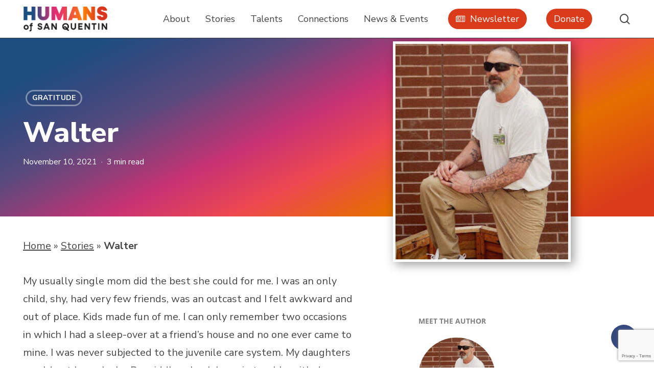

--- FILE ---
content_type: text/html; charset=UTF-8
request_url: https://humansofsanquentin.org/walter/
body_size: 35908
content:
<!doctype html>
<html lang="en-US" class="no-js">
<head>
	<meta charset="UTF-8">
	<meta name="viewport" content="width=device-width, initial-scale=1, maximum-scale=5" /><meta name='robots' content='index, follow, max-image-preview:large, max-snippet:-1, max-video-preview:-1' />
	<style>img:is([sizes="auto" i], [sizes^="auto," i]) { contain-intrinsic-size: 3000px 1500px }</style>
	
	<!-- This site is optimized with the Yoast SEO plugin v26.3 - https://yoast.com/wordpress/plugins/seo/ -->
	<title>Walter | Humans of San Quentin</title>
	<link rel="canonical" href="https://humansofsanquentin.org/walter/" />
	<meta property="og:locale" content="en_US" />
	<meta property="og:type" content="article" />
	<meta property="og:title" content="Walter | Humans of San Quentin" />
	<meta property="og:description" content="My usually single mom did the best she could for me. I was an only child, shy, had very few..." />
	<meta property="og:url" content="https://humansofsanquentin.org/walter/" />
	<meta property="og:site_name" content="Humans of San Quentin" />
	<meta property="article:publisher" content="https://www.facebook.com/humansofsanquentin.org/" />
	<meta property="article:published_time" content="2021-11-10T19:20:53+00:00" />
	<meta property="article:modified_time" content="2024-06-12T22:39:10+00:00" />
	<meta property="og:image" content="https://humansofsanquentin.org/wp-content/uploads/2021/11/Walter-e1718232053404.jpeg" />
	<meta property="og:image:width" content="254" />
	<meta property="og:image:height" content="317" />
	<meta property="og:image:type" content="image/jpeg" />
	<meta name="author" content="humansgodaddy" />
	<meta name="twitter:card" content="summary_large_image" />
	<meta name="twitter:creator" content="@humanssq" />
	<meta name="twitter:site" content="@humanssq" />
	<meta name="twitter:label1" content="Written by" />
	<meta name="twitter:data1" content="humansgodaddy" />
	<meta name="twitter:label2" content="Est. reading time" />
	<meta name="twitter:data2" content="2 minutes" />
	<script type="application/ld+json" class="yoast-schema-graph">{"@context":"https://schema.org","@graph":[{"@type":"Article","@id":"https://humansofsanquentin.org/walter/#article","isPartOf":{"@id":"https://humansofsanquentin.org/walter/"},"author":{"name":"humansgodaddy","@id":"https://humansofsanquentin.org/#/schema/person/56ac1d5fdbb37d35c1b180200f9e211b"},"headline":"Walter","datePublished":"2021-11-10T19:20:53+00:00","dateModified":"2024-06-12T22:39:10+00:00","mainEntityOfPage":{"@id":"https://humansofsanquentin.org/walter/"},"wordCount":416,"commentCount":0,"publisher":{"@id":"https://humansofsanquentin.org/#organization"},"image":{"@id":"https://humansofsanquentin.org/walter/#primaryimage"},"thumbnailUrl":"https://humansofsanquentin.org/wp-content/uploads/2021/11/Walter-e1718232053404.jpeg","articleSection":["Gratitude"],"inLanguage":"en-US","potentialAction":[{"@type":"CommentAction","name":"Comment","target":["https://humansofsanquentin.org/walter/#respond"]}]},{"@type":"WebPage","@id":"https://humansofsanquentin.org/walter/","url":"https://humansofsanquentin.org/walter/","name":"Walter | Humans of San Quentin","isPartOf":{"@id":"https://humansofsanquentin.org/#website"},"primaryImageOfPage":{"@id":"https://humansofsanquentin.org/walter/#primaryimage"},"image":{"@id":"https://humansofsanquentin.org/walter/#primaryimage"},"thumbnailUrl":"https://humansofsanquentin.org/wp-content/uploads/2021/11/Walter-e1718232053404.jpeg","datePublished":"2021-11-10T19:20:53+00:00","dateModified":"2024-06-12T22:39:10+00:00","breadcrumb":{"@id":"https://humansofsanquentin.org/walter/#breadcrumb"},"inLanguage":"en-US","potentialAction":[{"@type":"ReadAction","target":["https://humansofsanquentin.org/walter/"]}]},{"@type":"ImageObject","inLanguage":"en-US","@id":"https://humansofsanquentin.org/walter/#primaryimage","url":"https://humansofsanquentin.org/wp-content/uploads/2021/11/Walter-e1718232053404.jpeg","contentUrl":"https://humansofsanquentin.org/wp-content/uploads/2021/11/Walter-e1718232053404.jpeg","width":254,"height":317,"caption":"Walter"},{"@type":"BreadcrumbList","@id":"https://humansofsanquentin.org/walter/#breadcrumb","itemListElement":[{"@type":"ListItem","position":1,"name":"Home","item":"https://humansofsanquentin.org/"},{"@type":"ListItem","position":2,"name":"Stories","item":"https://humansofsanquentin.org/stories/"},{"@type":"ListItem","position":3,"name":"Walter"}]},{"@type":"WebSite","@id":"https://humansofsanquentin.org/#website","url":"https://humansofsanquentin.org/","name":"Humans of San Quentin","description":"The Unheard Voices of Humans Behind Bars","publisher":{"@id":"https://humansofsanquentin.org/#organization"},"potentialAction":[{"@type":"SearchAction","target":{"@type":"EntryPoint","urlTemplate":"https://humansofsanquentin.org/?s={search_term_string}"},"query-input":{"@type":"PropertyValueSpecification","valueRequired":true,"valueName":"search_term_string"}}],"inLanguage":"en-US"},{"@type":"Organization","@id":"https://humansofsanquentin.org/#organization","name":"Humans of San Quentin","url":"https://humansofsanquentin.org/","logo":{"@type":"ImageObject","inLanguage":"en-US","@id":"https://humansofsanquentin.org/#/schema/logo/image/","url":"https://humansofsanquentin.org/wp-content/uploads/2024/05/hosq-logo-fcrv-04circle-sq@4x.png","contentUrl":"https://humansofsanquentin.org/wp-content/uploads/2024/05/hosq-logo-fcrv-04circle-sq@4x.png","width":702,"height":702,"caption":"Humans of San Quentin"},"image":{"@id":"https://humansofsanquentin.org/#/schema/logo/image/"},"sameAs":["https://www.facebook.com/humansofsanquentin.org/","https://x.com/humanssq","https://www.linkedin.com/company/humans-of-san-quentin/","https://www.youtube.com/@humansofsanquentin9582","https://www.tiktok.com/@humansofsanquentin","https://www.instagram.com/humansofsanquentin","https://www.reddit.com/user/humansofsanquentin/","https://www.patreon.com/HumansofSanQuentin"]},{"@type":"Person","@id":"https://humansofsanquentin.org/#/schema/person/56ac1d5fdbb37d35c1b180200f9e211b","name":"humansgodaddy","image":{"@type":"ImageObject","inLanguage":"en-US","@id":"https://humansofsanquentin.org/#/schema/person/image/","url":"https://secure.gravatar.com/avatar/fc54db6ba613620d18dfefa7a880cc463513c2b230c98e9403548712fa2f5192?s=96&d=mm&r=g","contentUrl":"https://secure.gravatar.com/avatar/fc54db6ba613620d18dfefa7a880cc463513c2b230c98e9403548712fa2f5192?s=96&d=mm&r=g","caption":"humansgodaddy"},"sameAs":["https://humansofsanquentin.org"],"url":"https://humansofsanquentin.org/author/humansgodaddy/"}]}</script>
	<!-- / Yoast SEO plugin. -->


<link rel='dns-prefetch' href='//fonts.googleapis.com' />
<link rel="alternate" type="application/rss+xml" title="Humans of San Quentin &raquo; Feed" href="https://humansofsanquentin.org/feed/" />
<link rel="alternate" type="application/rss+xml" title="Humans of San Quentin &raquo; Comments Feed" href="https://humansofsanquentin.org/comments/feed/" />
<link rel="alternate" type="application/rss+xml" title="Humans of San Quentin &raquo; Walter Comments Feed" href="https://humansofsanquentin.org/walter/feed/" />
<script>(()=>{"use strict";const e=[400,500,600,700,800,900],t=e=>`wprm-min-${e}`,n=e=>`wprm-max-${e}`,s=new Set,o="ResizeObserver"in window,r=o?new ResizeObserver((e=>{for(const t of e)c(t.target)})):null,i=.5/(window.devicePixelRatio||1);function c(s){const o=s.getBoundingClientRect().width||0;for(let r=0;r<e.length;r++){const c=e[r],a=o<=c+i;o>c+i?s.classList.add(t(c)):s.classList.remove(t(c)),a?s.classList.add(n(c)):s.classList.remove(n(c))}}function a(e){s.has(e)||(s.add(e),r&&r.observe(e),c(e))}!function(e=document){e.querySelectorAll(".wprm-recipe").forEach(a)}();if(new MutationObserver((e=>{for(const t of e)for(const e of t.addedNodes)e instanceof Element&&(e.matches?.(".wprm-recipe")&&a(e),e.querySelectorAll?.(".wprm-recipe").forEach(a))})).observe(document.documentElement,{childList:!0,subtree:!0}),!o){let e=0;addEventListener("resize",(()=>{e&&cancelAnimationFrame(e),e=requestAnimationFrame((()=>s.forEach(c)))}),{passive:!0})}})();</script><link rel="preload" href="https://humansofsanquentin.org/wp-content/themes/salient/css/fonts/icomoon.woff?v=1.6" as="font" type="font/woff" crossorigin="anonymous">		<!-- This site uses the Google Analytics by MonsterInsights plugin v9.9.1 - Using Analytics tracking - https://www.monsterinsights.com/ -->
							<script src="//www.googletagmanager.com/gtag/js?id=G-6GX3BYV1XD"  data-cfasync="false" data-wpfc-render="false" type="text/javascript" async></script>
			<script data-cfasync="false" data-wpfc-render="false" type="text/javascript">
				var mi_version = '9.9.1';
				var mi_track_user = true;
				var mi_no_track_reason = '';
								var MonsterInsightsDefaultLocations = {"page_location":"https:\/\/humansofsanquentin.org\/walter\/"};
								if ( typeof MonsterInsightsPrivacyGuardFilter === 'function' ) {
					var MonsterInsightsLocations = (typeof MonsterInsightsExcludeQuery === 'object') ? MonsterInsightsPrivacyGuardFilter( MonsterInsightsExcludeQuery ) : MonsterInsightsPrivacyGuardFilter( MonsterInsightsDefaultLocations );
				} else {
					var MonsterInsightsLocations = (typeof MonsterInsightsExcludeQuery === 'object') ? MonsterInsightsExcludeQuery : MonsterInsightsDefaultLocations;
				}

								var disableStrs = [
										'ga-disable-G-6GX3BYV1XD',
									];

				/* Function to detect opted out users */
				function __gtagTrackerIsOptedOut() {
					for (var index = 0; index < disableStrs.length; index++) {
						if (document.cookie.indexOf(disableStrs[index] + '=true') > -1) {
							return true;
						}
					}

					return false;
				}

				/* Disable tracking if the opt-out cookie exists. */
				if (__gtagTrackerIsOptedOut()) {
					for (var index = 0; index < disableStrs.length; index++) {
						window[disableStrs[index]] = true;
					}
				}

				/* Opt-out function */
				function __gtagTrackerOptout() {
					for (var index = 0; index < disableStrs.length; index++) {
						document.cookie = disableStrs[index] + '=true; expires=Thu, 31 Dec 2099 23:59:59 UTC; path=/';
						window[disableStrs[index]] = true;
					}
				}

				if ('undefined' === typeof gaOptout) {
					function gaOptout() {
						__gtagTrackerOptout();
					}
				}
								window.dataLayer = window.dataLayer || [];

				window.MonsterInsightsDualTracker = {
					helpers: {},
					trackers: {},
				};
				if (mi_track_user) {
					function __gtagDataLayer() {
						dataLayer.push(arguments);
					}

					function __gtagTracker(type, name, parameters) {
						if (!parameters) {
							parameters = {};
						}

						if (parameters.send_to) {
							__gtagDataLayer.apply(null, arguments);
							return;
						}

						if (type === 'event') {
														parameters.send_to = monsterinsights_frontend.v4_id;
							var hookName = name;
							if (typeof parameters['event_category'] !== 'undefined') {
								hookName = parameters['event_category'] + ':' + name;
							}

							if (typeof MonsterInsightsDualTracker.trackers[hookName] !== 'undefined') {
								MonsterInsightsDualTracker.trackers[hookName](parameters);
							} else {
								__gtagDataLayer('event', name, parameters);
							}
							
						} else {
							__gtagDataLayer.apply(null, arguments);
						}
					}

					__gtagTracker('js', new Date());
					__gtagTracker('set', {
						'developer_id.dZGIzZG': true,
											});
					if ( MonsterInsightsLocations.page_location ) {
						__gtagTracker('set', MonsterInsightsLocations);
					}
										__gtagTracker('config', 'G-6GX3BYV1XD', {"forceSSL":"true","link_attribution":"true"} );
										window.gtag = __gtagTracker;										(function () {
						/* https://developers.google.com/analytics/devguides/collection/analyticsjs/ */
						/* ga and __gaTracker compatibility shim. */
						var noopfn = function () {
							return null;
						};
						var newtracker = function () {
							return new Tracker();
						};
						var Tracker = function () {
							return null;
						};
						var p = Tracker.prototype;
						p.get = noopfn;
						p.set = noopfn;
						p.send = function () {
							var args = Array.prototype.slice.call(arguments);
							args.unshift('send');
							__gaTracker.apply(null, args);
						};
						var __gaTracker = function () {
							var len = arguments.length;
							if (len === 0) {
								return;
							}
							var f = arguments[len - 1];
							if (typeof f !== 'object' || f === null || typeof f.hitCallback !== 'function') {
								if ('send' === arguments[0]) {
									var hitConverted, hitObject = false, action;
									if ('event' === arguments[1]) {
										if ('undefined' !== typeof arguments[3]) {
											hitObject = {
												'eventAction': arguments[3],
												'eventCategory': arguments[2],
												'eventLabel': arguments[4],
												'value': arguments[5] ? arguments[5] : 1,
											}
										}
									}
									if ('pageview' === arguments[1]) {
										if ('undefined' !== typeof arguments[2]) {
											hitObject = {
												'eventAction': 'page_view',
												'page_path': arguments[2],
											}
										}
									}
									if (typeof arguments[2] === 'object') {
										hitObject = arguments[2];
									}
									if (typeof arguments[5] === 'object') {
										Object.assign(hitObject, arguments[5]);
									}
									if ('undefined' !== typeof arguments[1].hitType) {
										hitObject = arguments[1];
										if ('pageview' === hitObject.hitType) {
											hitObject.eventAction = 'page_view';
										}
									}
									if (hitObject) {
										action = 'timing' === arguments[1].hitType ? 'timing_complete' : hitObject.eventAction;
										hitConverted = mapArgs(hitObject);
										__gtagTracker('event', action, hitConverted);
									}
								}
								return;
							}

							function mapArgs(args) {
								var arg, hit = {};
								var gaMap = {
									'eventCategory': 'event_category',
									'eventAction': 'event_action',
									'eventLabel': 'event_label',
									'eventValue': 'event_value',
									'nonInteraction': 'non_interaction',
									'timingCategory': 'event_category',
									'timingVar': 'name',
									'timingValue': 'value',
									'timingLabel': 'event_label',
									'page': 'page_path',
									'location': 'page_location',
									'title': 'page_title',
									'referrer' : 'page_referrer',
								};
								for (arg in args) {
																		if (!(!args.hasOwnProperty(arg) || !gaMap.hasOwnProperty(arg))) {
										hit[gaMap[arg]] = args[arg];
									} else {
										hit[arg] = args[arg];
									}
								}
								return hit;
							}

							try {
								f.hitCallback();
							} catch (ex) {
							}
						};
						__gaTracker.create = newtracker;
						__gaTracker.getByName = newtracker;
						__gaTracker.getAll = function () {
							return [];
						};
						__gaTracker.remove = noopfn;
						__gaTracker.loaded = true;
						window['__gaTracker'] = __gaTracker;
					})();
									} else {
										console.log("");
					(function () {
						function __gtagTracker() {
							return null;
						}

						window['__gtagTracker'] = __gtagTracker;
						window['gtag'] = __gtagTracker;
					})();
									}
			</script>
			
							<!-- / Google Analytics by MonsterInsights -->
		
<link rel='stylesheet' id='salient-child-style-css' href='https://humansofsanquentin.org/wp-content/themes/salient-child/style.css?ver=16.2.0' type='text/css' media='all' />
<link rel='stylesheet' id='wprm-public-css' href='https://humansofsanquentin.org/wp-content/plugins/wp-recipe-maker/dist/public-modern.css?ver=10.1.1' type='text/css' media='all' />
<style id='filebird-block-filebird-gallery-style-inline-css' type='text/css'>
ul.filebird-block-filebird-gallery{margin:auto!important;padding:0!important;width:100%}ul.filebird-block-filebird-gallery.layout-grid{display:grid;grid-gap:20px;align-items:stretch;grid-template-columns:repeat(var(--columns),1fr);justify-items:stretch}ul.filebird-block-filebird-gallery.layout-grid li img{border:1px solid #ccc;box-shadow:2px 2px 6px 0 rgba(0,0,0,.3);height:100%;max-width:100%;-o-object-fit:cover;object-fit:cover;width:100%}ul.filebird-block-filebird-gallery.layout-masonry{-moz-column-count:var(--columns);-moz-column-gap:var(--space);column-gap:var(--space);-moz-column-width:var(--min-width);columns:var(--min-width) var(--columns);display:block;overflow:auto}ul.filebird-block-filebird-gallery.layout-masonry li{margin-bottom:var(--space)}ul.filebird-block-filebird-gallery li{list-style:none}ul.filebird-block-filebird-gallery li figure{height:100%;margin:0;padding:0;position:relative;width:100%}ul.filebird-block-filebird-gallery li figure figcaption{background:linear-gradient(0deg,rgba(0,0,0,.7),rgba(0,0,0,.3) 70%,transparent);bottom:0;box-sizing:border-box;color:#fff;font-size:.8em;margin:0;max-height:100%;overflow:auto;padding:3em .77em .7em;position:absolute;text-align:center;width:100%;z-index:2}ul.filebird-block-filebird-gallery li figure figcaption a{color:inherit}

</style>
<style id='global-styles-inline-css' type='text/css'>
:root{--wp--preset--aspect-ratio--square: 1;--wp--preset--aspect-ratio--4-3: 4/3;--wp--preset--aspect-ratio--3-4: 3/4;--wp--preset--aspect-ratio--3-2: 3/2;--wp--preset--aspect-ratio--2-3: 2/3;--wp--preset--aspect-ratio--16-9: 16/9;--wp--preset--aspect-ratio--9-16: 9/16;--wp--preset--color--black: #000000;--wp--preset--color--cyan-bluish-gray: #abb8c3;--wp--preset--color--white: #ffffff;--wp--preset--color--pale-pink: #f78da7;--wp--preset--color--vivid-red: #cf2e2e;--wp--preset--color--luminous-vivid-orange: #ff6900;--wp--preset--color--luminous-vivid-amber: #fcb900;--wp--preset--color--light-green-cyan: #7bdcb5;--wp--preset--color--vivid-green-cyan: #00d084;--wp--preset--color--pale-cyan-blue: #8ed1fc;--wp--preset--color--vivid-cyan-blue: #0693e3;--wp--preset--color--vivid-purple: #9b51e0;--wp--preset--gradient--vivid-cyan-blue-to-vivid-purple: linear-gradient(135deg,rgba(6,147,227,1) 0%,rgb(155,81,224) 100%);--wp--preset--gradient--light-green-cyan-to-vivid-green-cyan: linear-gradient(135deg,rgb(122,220,180) 0%,rgb(0,208,130) 100%);--wp--preset--gradient--luminous-vivid-amber-to-luminous-vivid-orange: linear-gradient(135deg,rgba(252,185,0,1) 0%,rgba(255,105,0,1) 100%);--wp--preset--gradient--luminous-vivid-orange-to-vivid-red: linear-gradient(135deg,rgba(255,105,0,1) 0%,rgb(207,46,46) 100%);--wp--preset--gradient--very-light-gray-to-cyan-bluish-gray: linear-gradient(135deg,rgb(238,238,238) 0%,rgb(169,184,195) 100%);--wp--preset--gradient--cool-to-warm-spectrum: linear-gradient(135deg,rgb(74,234,220) 0%,rgb(151,120,209) 20%,rgb(207,42,186) 40%,rgb(238,44,130) 60%,rgb(251,105,98) 80%,rgb(254,248,76) 100%);--wp--preset--gradient--blush-light-purple: linear-gradient(135deg,rgb(255,206,236) 0%,rgb(152,150,240) 100%);--wp--preset--gradient--blush-bordeaux: linear-gradient(135deg,rgb(254,205,165) 0%,rgb(254,45,45) 50%,rgb(107,0,62) 100%);--wp--preset--gradient--luminous-dusk: linear-gradient(135deg,rgb(255,203,112) 0%,rgb(199,81,192) 50%,rgb(65,88,208) 100%);--wp--preset--gradient--pale-ocean: linear-gradient(135deg,rgb(255,245,203) 0%,rgb(182,227,212) 50%,rgb(51,167,181) 100%);--wp--preset--gradient--electric-grass: linear-gradient(135deg,rgb(202,248,128) 0%,rgb(113,206,126) 100%);--wp--preset--gradient--midnight: linear-gradient(135deg,rgb(2,3,129) 0%,rgb(40,116,252) 100%);--wp--preset--font-size--small: 13px;--wp--preset--font-size--medium: 20px;--wp--preset--font-size--large: 36px;--wp--preset--font-size--x-large: 42px;--wp--preset--spacing--20: 0.44rem;--wp--preset--spacing--30: 0.67rem;--wp--preset--spacing--40: 1rem;--wp--preset--spacing--50: 1.5rem;--wp--preset--spacing--60: 2.25rem;--wp--preset--spacing--70: 3.38rem;--wp--preset--spacing--80: 5.06rem;--wp--preset--shadow--natural: 6px 6px 9px rgba(0, 0, 0, 0.2);--wp--preset--shadow--deep: 12px 12px 50px rgba(0, 0, 0, 0.4);--wp--preset--shadow--sharp: 6px 6px 0px rgba(0, 0, 0, 0.2);--wp--preset--shadow--outlined: 6px 6px 0px -3px rgba(255, 255, 255, 1), 6px 6px rgba(0, 0, 0, 1);--wp--preset--shadow--crisp: 6px 6px 0px rgba(0, 0, 0, 1);}:root { --wp--style--global--content-size: 1300px;--wp--style--global--wide-size: 1300px; }:where(body) { margin: 0; }.wp-site-blocks > .alignleft { float: left; margin-right: 2em; }.wp-site-blocks > .alignright { float: right; margin-left: 2em; }.wp-site-blocks > .aligncenter { justify-content: center; margin-left: auto; margin-right: auto; }:where(.is-layout-flex){gap: 0.5em;}:where(.is-layout-grid){gap: 0.5em;}.is-layout-flow > .alignleft{float: left;margin-inline-start: 0;margin-inline-end: 2em;}.is-layout-flow > .alignright{float: right;margin-inline-start: 2em;margin-inline-end: 0;}.is-layout-flow > .aligncenter{margin-left: auto !important;margin-right: auto !important;}.is-layout-constrained > .alignleft{float: left;margin-inline-start: 0;margin-inline-end: 2em;}.is-layout-constrained > .alignright{float: right;margin-inline-start: 2em;margin-inline-end: 0;}.is-layout-constrained > .aligncenter{margin-left: auto !important;margin-right: auto !important;}.is-layout-constrained > :where(:not(.alignleft):not(.alignright):not(.alignfull)){max-width: var(--wp--style--global--content-size);margin-left: auto !important;margin-right: auto !important;}.is-layout-constrained > .alignwide{max-width: var(--wp--style--global--wide-size);}body .is-layout-flex{display: flex;}.is-layout-flex{flex-wrap: wrap;align-items: center;}.is-layout-flex > :is(*, div){margin: 0;}body .is-layout-grid{display: grid;}.is-layout-grid > :is(*, div){margin: 0;}body{padding-top: 0px;padding-right: 0px;padding-bottom: 0px;padding-left: 0px;}:root :where(.wp-element-button, .wp-block-button__link){background-color: #32373c;border-width: 0;color: #fff;font-family: inherit;font-size: inherit;line-height: inherit;padding: calc(0.667em + 2px) calc(1.333em + 2px);text-decoration: none;}.has-black-color{color: var(--wp--preset--color--black) !important;}.has-cyan-bluish-gray-color{color: var(--wp--preset--color--cyan-bluish-gray) !important;}.has-white-color{color: var(--wp--preset--color--white) !important;}.has-pale-pink-color{color: var(--wp--preset--color--pale-pink) !important;}.has-vivid-red-color{color: var(--wp--preset--color--vivid-red) !important;}.has-luminous-vivid-orange-color{color: var(--wp--preset--color--luminous-vivid-orange) !important;}.has-luminous-vivid-amber-color{color: var(--wp--preset--color--luminous-vivid-amber) !important;}.has-light-green-cyan-color{color: var(--wp--preset--color--light-green-cyan) !important;}.has-vivid-green-cyan-color{color: var(--wp--preset--color--vivid-green-cyan) !important;}.has-pale-cyan-blue-color{color: var(--wp--preset--color--pale-cyan-blue) !important;}.has-vivid-cyan-blue-color{color: var(--wp--preset--color--vivid-cyan-blue) !important;}.has-vivid-purple-color{color: var(--wp--preset--color--vivid-purple) !important;}.has-black-background-color{background-color: var(--wp--preset--color--black) !important;}.has-cyan-bluish-gray-background-color{background-color: var(--wp--preset--color--cyan-bluish-gray) !important;}.has-white-background-color{background-color: var(--wp--preset--color--white) !important;}.has-pale-pink-background-color{background-color: var(--wp--preset--color--pale-pink) !important;}.has-vivid-red-background-color{background-color: var(--wp--preset--color--vivid-red) !important;}.has-luminous-vivid-orange-background-color{background-color: var(--wp--preset--color--luminous-vivid-orange) !important;}.has-luminous-vivid-amber-background-color{background-color: var(--wp--preset--color--luminous-vivid-amber) !important;}.has-light-green-cyan-background-color{background-color: var(--wp--preset--color--light-green-cyan) !important;}.has-vivid-green-cyan-background-color{background-color: var(--wp--preset--color--vivid-green-cyan) !important;}.has-pale-cyan-blue-background-color{background-color: var(--wp--preset--color--pale-cyan-blue) !important;}.has-vivid-cyan-blue-background-color{background-color: var(--wp--preset--color--vivid-cyan-blue) !important;}.has-vivid-purple-background-color{background-color: var(--wp--preset--color--vivid-purple) !important;}.has-black-border-color{border-color: var(--wp--preset--color--black) !important;}.has-cyan-bluish-gray-border-color{border-color: var(--wp--preset--color--cyan-bluish-gray) !important;}.has-white-border-color{border-color: var(--wp--preset--color--white) !important;}.has-pale-pink-border-color{border-color: var(--wp--preset--color--pale-pink) !important;}.has-vivid-red-border-color{border-color: var(--wp--preset--color--vivid-red) !important;}.has-luminous-vivid-orange-border-color{border-color: var(--wp--preset--color--luminous-vivid-orange) !important;}.has-luminous-vivid-amber-border-color{border-color: var(--wp--preset--color--luminous-vivid-amber) !important;}.has-light-green-cyan-border-color{border-color: var(--wp--preset--color--light-green-cyan) !important;}.has-vivid-green-cyan-border-color{border-color: var(--wp--preset--color--vivid-green-cyan) !important;}.has-pale-cyan-blue-border-color{border-color: var(--wp--preset--color--pale-cyan-blue) !important;}.has-vivid-cyan-blue-border-color{border-color: var(--wp--preset--color--vivid-cyan-blue) !important;}.has-vivid-purple-border-color{border-color: var(--wp--preset--color--vivid-purple) !important;}.has-vivid-cyan-blue-to-vivid-purple-gradient-background{background: var(--wp--preset--gradient--vivid-cyan-blue-to-vivid-purple) !important;}.has-light-green-cyan-to-vivid-green-cyan-gradient-background{background: var(--wp--preset--gradient--light-green-cyan-to-vivid-green-cyan) !important;}.has-luminous-vivid-amber-to-luminous-vivid-orange-gradient-background{background: var(--wp--preset--gradient--luminous-vivid-amber-to-luminous-vivid-orange) !important;}.has-luminous-vivid-orange-to-vivid-red-gradient-background{background: var(--wp--preset--gradient--luminous-vivid-orange-to-vivid-red) !important;}.has-very-light-gray-to-cyan-bluish-gray-gradient-background{background: var(--wp--preset--gradient--very-light-gray-to-cyan-bluish-gray) !important;}.has-cool-to-warm-spectrum-gradient-background{background: var(--wp--preset--gradient--cool-to-warm-spectrum) !important;}.has-blush-light-purple-gradient-background{background: var(--wp--preset--gradient--blush-light-purple) !important;}.has-blush-bordeaux-gradient-background{background: var(--wp--preset--gradient--blush-bordeaux) !important;}.has-luminous-dusk-gradient-background{background: var(--wp--preset--gradient--luminous-dusk) !important;}.has-pale-ocean-gradient-background{background: var(--wp--preset--gradient--pale-ocean) !important;}.has-electric-grass-gradient-background{background: var(--wp--preset--gradient--electric-grass) !important;}.has-midnight-gradient-background{background: var(--wp--preset--gradient--midnight) !important;}.has-small-font-size{font-size: var(--wp--preset--font-size--small) !important;}.has-medium-font-size{font-size: var(--wp--preset--font-size--medium) !important;}.has-large-font-size{font-size: var(--wp--preset--font-size--large) !important;}.has-x-large-font-size{font-size: var(--wp--preset--font-size--x-large) !important;}
:where(.wp-block-post-template.is-layout-flex){gap: 1.25em;}:where(.wp-block-post-template.is-layout-grid){gap: 1.25em;}
:where(.wp-block-columns.is-layout-flex){gap: 2em;}:where(.wp-block-columns.is-layout-grid){gap: 2em;}
:root :where(.wp-block-pullquote){font-size: 1.5em;line-height: 1.6;}
</style>
<link rel='stylesheet' id='contact-form-7-css' href='https://humansofsanquentin.org/wp-content/plugins/contact-form-7/includes/css/styles.css?ver=6.1.3' type='text/css' media='all' />
<link rel='stylesheet' id='salient-social-css' href='https://humansofsanquentin.org/wp-content/plugins/salient-social/css/style.css?ver=1.2.4' type='text/css' media='all' />
<style id='salient-social-inline-css' type='text/css'>

  .sharing-default-minimal .nectar-love.loved,
  body .nectar-social[data-color-override="override"].fixed > a:before, 
  body .nectar-social[data-color-override="override"].fixed .nectar-social-inner a,
  .sharing-default-minimal .nectar-social[data-color-override="override"] .nectar-social-inner a:hover,
  .nectar-social.vertical[data-color-override="override"] .nectar-social-inner a:hover {
    background-color: #36497E;
  }
  .nectar-social.hover .nectar-love.loved,
  .nectar-social.hover > .nectar-love-button a:hover,
  .nectar-social[data-color-override="override"].hover > div a:hover,
  #single-below-header .nectar-social[data-color-override="override"].hover > div a:hover,
  .nectar-social[data-color-override="override"].hover .share-btn:hover,
  .sharing-default-minimal .nectar-social[data-color-override="override"] .nectar-social-inner a {
    border-color: #36497E;
  }
  #single-below-header .nectar-social.hover .nectar-love.loved i,
  #single-below-header .nectar-social.hover[data-color-override="override"] a:hover,
  #single-below-header .nectar-social.hover[data-color-override="override"] a:hover i,
  #single-below-header .nectar-social.hover .nectar-love-button a:hover i,
  .nectar-love:hover i,
  .hover .nectar-love:hover .total_loves,
  .nectar-love.loved i,
  .nectar-social.hover .nectar-love.loved .total_loves,
  .nectar-social.hover .share-btn:hover, 
  .nectar-social[data-color-override="override"].hover .nectar-social-inner a:hover,
  .nectar-social[data-color-override="override"].hover > div:hover span,
  .sharing-default-minimal .nectar-social[data-color-override="override"] .nectar-social-inner a:not(:hover) i,
  .sharing-default-minimal .nectar-social[data-color-override="override"] .nectar-social-inner a:not(:hover) {
    color: #36497E;
  }
</style>
<link rel='stylesheet' id='wp-components-css' href='https://humansofsanquentin.org/wp-includes/css/dist/components/style.min.css?ver=6.8.3' type='text/css' media='all' />
<link rel='stylesheet' id='godaddy-styles-css' href='https://humansofsanquentin.org/wp-content/mu-plugins/vendor/wpex/godaddy-launch/includes/Dependencies/GoDaddy/Styles/build/latest.css?ver=2.0.2' type='text/css' media='all' />
<link rel='stylesheet' id='font-awesome-css' href='https://humansofsanquentin.org/wp-content/themes/salient/css/font-awesome.min.css?ver=4.7.1' type='text/css' media='all' />
<link rel='stylesheet' id='salient-grid-system-css' href='https://humansofsanquentin.org/wp-content/themes/salient/css/build/grid-system.css?ver=16.2.0' type='text/css' media='all' />
<link rel='stylesheet' id='main-styles-css' href='https://humansofsanquentin.org/wp-content/themes/salient/css/build/style.css?ver=16.2.0' type='text/css' media='all' />
<style id='main-styles-inline-css' type='text/css'>

		@font-face{
		     font-family:'Open Sans';
		     src:url('https://humansofsanquentin.org/wp-content/themes/salient/css/fonts/OpenSans-Light.woff') format('woff');
		     font-weight:300;
		     font-style:normal; font-display: swap;
		}
		 @font-face{
		     font-family:'Open Sans';
		     src:url('https://humansofsanquentin.org/wp-content/themes/salient/css/fonts/OpenSans-Regular.woff') format('woff');
		     font-weight:400;
		     font-style:normal; font-display: swap;
		}
		 @font-face{
		     font-family:'Open Sans';
		     src:url('https://humansofsanquentin.org/wp-content/themes/salient/css/fonts/OpenSans-SemiBold.woff') format('woff');
		     font-weight:600;
		     font-style:normal; font-display: swap;
		}
		 @font-face{
		     font-family:'Open Sans';
		     src:url('https://humansofsanquentin.org/wp-content/themes/salient/css/fonts/OpenSans-Bold.woff') format('woff');
		     font-weight:700;
		     font-style:normal; font-display: swap;
		}
</style>
<link rel='stylesheet' id='nectar-single-styles-css' href='https://humansofsanquentin.org/wp-content/themes/salient/css/build/single.css?ver=16.2.0' type='text/css' media='all' />
<link rel='stylesheet' id='nectar-cf7-css' href='https://humansofsanquentin.org/wp-content/themes/salient/css/build/third-party/cf7.css?ver=16.2.0' type='text/css' media='all' />
<link rel='stylesheet' id='responsive-css' href='https://humansofsanquentin.org/wp-content/themes/salient/css/build/responsive.css?ver=16.2.0' type='text/css' media='all' />
<link rel='stylesheet' id='select2-css' href='https://humansofsanquentin.org/wp-content/themes/salient/css/build/plugins/select2.css?ver=4.0.1' type='text/css' media='all' />
<link rel='stylesheet' id='skin-material-css' href='https://humansofsanquentin.org/wp-content/themes/salient/css/build/skin-material.css?ver=16.2.0' type='text/css' media='all' />
<link rel='stylesheet' id='salient-wp-menu-dynamic-css' href='https://humansofsanquentin.org/wp-content/uploads/salient/menu-dynamic.css?ver=26130' type='text/css' media='all' />
<link rel='stylesheet' id='nectar-widget-posts-css' href='https://humansofsanquentin.org/wp-content/themes/salient/css/build/elements/widget-nectar-posts.css?ver=16.2.0' type='text/css' media='all' />
<link rel='stylesheet' id='flick-css' href='https://humansofsanquentin.org/wp-content/plugins/mailchimp/assets/css/flick/flick.css?ver=2.0.0' type='text/css' media='all' />
<link rel='stylesheet' id='mailchimp_sf_main_css-css' href='https://humansofsanquentin.org/wp-content/plugins/mailchimp/assets/css/frontend.css?ver=2.0.0' type='text/css' media='all' />
<link rel='stylesheet' id='cf7cf-style-css' href='https://humansofsanquentin.org/wp-content/plugins/cf7-conditional-fields/style.css?ver=2.6.6' type='text/css' media='all' />
<link rel='stylesheet' id='dynamic-css-css' href='https://humansofsanquentin.org/wp-content/themes/salient/css/salient-dynamic-styles.css?ver=25463' type='text/css' media='all' />
<style id='dynamic-css-inline-css' type='text/css'>
.single.single-post .container-wrap{padding-top:0;}.main-content .featured-media-under-header{padding:min(6vw,90px) 0;}.featured-media-under-header__featured-media:not([data-has-img="false"]){margin-top:min(6vw,90px);}.featured-media-under-header__featured-media:not([data-format="video"]):not([data-format="audio"]):not([data-has-img="false"]){overflow:hidden;position:relative;padding-bottom:100%;}.featured-media-under-header__meta-wrap{display:flex;flex-wrap:wrap;align-items:center;}.featured-media-under-header__meta-wrap .meta-author{display:inline-flex;align-items:center;}.featured-media-under-header__meta-wrap .meta-author img{margin-right:8px;width:28px;border-radius:100px;}.featured-media-under-header__featured-media .post-featured-img{display:block;line-height:0;top:auto;bottom:0;}.featured-media-under-header__featured-media[data-n-parallax-bg="true"] .post-featured-img{height:calc(100% + 75px);}.featured-media-under-header__featured-media .post-featured-img img{position:absolute;top:0;left:0;width:100%;height:100%;object-fit:cover;object-position:top;}@media only screen and (max-width:690px){.featured-media-under-header__featured-media[data-n-parallax-bg="true"] .post-featured-img{height:calc(100% + 45px);}.featured-media-under-header__meta-wrap{font-size:14px;}}.featured-media-under-header__featured-media[data-align="center"] .post-featured-img img{object-position:center;}.featured-media-under-header__featured-media[data-align="bottom"] .post-featured-img img{object-position:bottom;}.featured-media-under-header h1{margin:max(min(0.35em,35px),20px) 0 max(min(0.25em,25px),15px) 0;}.featured-media-under-header__cat-wrap .meta-category a{line-height:1;padding:7px 15px;margin-right:15px;}.featured-media-under-header__cat-wrap .meta-category a:not(:hover){background-color:rgba(0,0,0,0.05);}.featured-media-under-header__cat-wrap .meta-category a:hover{color:#fff;}.featured-media-under-header__meta-wrap a,.featured-media-under-header__cat-wrap a{color:inherit;}.featured-media-under-header__meta-wrap > span:not(:first-child):not(.rich-snippet-hidden):before{content:"·";padding:0 .5em;}.featured-media-under-header__excerpt{margin:0 0 20px 0;}@media only screen and (min-width:691px){[data-animate="fade_in"] .featured-media-under-header__cat-wrap,[data-animate="fade_in"].featured-media-under-header .entry-title,[data-animate="fade_in"] .featured-media-under-header__meta-wrap,[data-animate="fade_in"] .featured-media-under-header__featured-media,[data-animate="fade_in"] .featured-media-under-header__excerpt,[data-animate="fade_in"].featured-media-under-header + .row .content-inner{opacity:0;transform:translateY(50px);animation:nectar_featured_media_load 1s cubic-bezier(0.25,1,0.5,1) forwards;}[data-animate="fade_in"] .featured-media-under-header__cat-wrap{animation-delay:0.1s;}[data-animate="fade_in"].featured-media-under-header .entry-title{animation-delay:0.2s;}[data-animate="fade_in"] .featured-media-under-header__excerpt{animation-delay:0.3s;}[data-animate="fade_in"] .featured-media-under-header__meta-wrap{animation-delay:0.3s;}[data-animate="fade_in"] .featured-media-under-header__featured-media{animation-delay:0.4s;}[data-animate="fade_in"].featured-media-under-header + .row .content-inner{animation-delay:0.5s;}}@keyframes nectar_featured_media_load{0%{transform:translateY(50px);opacity:0;}100%{transform:translateY(0px);opacity:1;}}@media only screen and (min-width:1000px){body #ajax-content-wrap.no-scroll{min-height:calc(100vh - 74px);height:calc(100vh - 74px)!important;}}@media only screen and (min-width:1000px){#page-header-wrap.fullscreen-header,#page-header-wrap.fullscreen-header #page-header-bg,html:not(.nectar-box-roll-loaded) .nectar-box-roll > #page-header-bg.fullscreen-header,.nectar_fullscreen_zoom_recent_projects,#nectar_fullscreen_rows:not(.afterLoaded) > div{height:calc(100vh - 73px);}.wpb_row.vc_row-o-full-height.top-level,.wpb_row.vc_row-o-full-height.top-level > .col.span_12{min-height:calc(100vh - 73px);}html:not(.nectar-box-roll-loaded) .nectar-box-roll > #page-header-bg.fullscreen-header{top:74px;}.nectar-slider-wrap[data-fullscreen="true"]:not(.loaded),.nectar-slider-wrap[data-fullscreen="true"]:not(.loaded) .swiper-container{height:calc(100vh - 72px)!important;}.admin-bar .nectar-slider-wrap[data-fullscreen="true"]:not(.loaded),.admin-bar .nectar-slider-wrap[data-fullscreen="true"]:not(.loaded) .swiper-container{height:calc(100vh - 72px - 32px)!important;}}.admin-bar[class*="page-template-template-no-header"] .wpb_row.vc_row-o-full-height.top-level,.admin-bar[class*="page-template-template-no-header"] .wpb_row.vc_row-o-full-height.top-level > .col.span_12{min-height:calc(100vh - 32px);}body[class*="page-template-template-no-header"] .wpb_row.vc_row-o-full-height.top-level,body[class*="page-template-template-no-header"] .wpb_row.vc_row-o-full-height.top-level > .col.span_12{min-height:100vh;}@media only screen and (max-width:999px){.using-mobile-browser #nectar_fullscreen_rows:not(.afterLoaded):not([data-mobile-disable="on"]) > div{height:calc(100vh - 111px);}.using-mobile-browser .wpb_row.vc_row-o-full-height.top-level,.using-mobile-browser .wpb_row.vc_row-o-full-height.top-level > .col.span_12,[data-permanent-transparent="1"].using-mobile-browser .wpb_row.vc_row-o-full-height.top-level,[data-permanent-transparent="1"].using-mobile-browser .wpb_row.vc_row-o-full-height.top-level > .col.span_12{min-height:calc(100vh - 111px);}html:not(.nectar-box-roll-loaded) .nectar-box-roll > #page-header-bg.fullscreen-header,.nectar_fullscreen_zoom_recent_projects,.nectar-slider-wrap[data-fullscreen="true"]:not(.loaded),.nectar-slider-wrap[data-fullscreen="true"]:not(.loaded) .swiper-container,#nectar_fullscreen_rows:not(.afterLoaded):not([data-mobile-disable="on"]) > div{height:calc(100vh - 58px);}.wpb_row.vc_row-o-full-height.top-level,.wpb_row.vc_row-o-full-height.top-level > .col.span_12{min-height:calc(100vh - 58px);}body[data-transparent-header="false"] #ajax-content-wrap.no-scroll{min-height:calc(100vh - 58px);height:calc(100vh - 58px);}}.screen-reader-text,.nectar-skip-to-content:not(:focus){border:0;clip:rect(1px,1px,1px,1px);clip-path:inset(50%);height:1px;margin:-1px;overflow:hidden;padding:0;position:absolute!important;width:1px;word-wrap:normal!important;}.row .col img:not([srcset]){width:auto;}.row .col img.img-with-animation.nectar-lazy:not([srcset]){width:100%;}
/*HEADER*/
#header-secondary-outer #social {float:right;}

/* off canvas menu */
body:not(.material) #slide-out-widget-area.slide-out-from-right, 
#slide-out-widget-area.slide-out-from-right-hover, 
#slide-out-widget-area-bg.fullscreen, 
#slide-out-widget-area-bg.fullscreen-split, 
#slide-out-widget-area-bg.fullscreen-alt .bg-inner, 
body.material #slide-out-widget-area-bg.slide-out-from-right {
    /* cool blue, warm blue, purple, pink, salmon, golden yellow, red orange */
    background-image: linear-gradient(154deg, #1c4e80 10%, #36497e 19%, #584a7d 29%, #c73273 46%, #ed4751 58%, #e56e00 73%, #da3c1b 93%);
    background-image: linear-gradient(145deg, #da3c1b 10%, #fd7e09 25%, #ed4751 35%, #c73273 50%, #584a7d 65%, #36497e 70%, #1c4e80 85%);
    background-color:#1f1f1f;
}
/*backgrounds */
.blue-red-bkg {
    /* cool blue, warm blue, purple, pink, salmon, golden yellow, red orange */
    background-image: linear-gradient(154deg, #1c4e80 10%, #36497e 19%, #584a7d 29%, #c73273 46%, #ed4751 58%, #e56e00 73%, #da3c1b 93%);
    background-color:#36497e;
}

/* FOOTER */
#footer-outer #footer-widgets {
    background-image: linear-gradient(154deg, #1c4e80 10%, #36497e 19%, #584a7d 29%, #c73273 46%, #ed4751 58%, #e56e00 73%, #da3c1b 93%);
}
#footer-outer[data-full-width="1"] .container {
    padding: 0 45px;
}
@media only screen and (max-width: 690px) {
#footer-outer[data-full-width="1"] .container {
    padding: 0 18px;
}
}#footer-outer .widget {
    margin-bottom: 50px;
}
#footer-outer #footer-widgets .widget h4, 
#footer-outer #copyright.row h4 {
    color: rgba(255,255,255, 0.6) !important;
    margin-bottom: 10px;
    line-height: 20px;
}
.material #footer-outer #footer-widgets .col ul li {
    padding: 2px 0 !important;
}
#footer-outer #footer-widgets ul:not([class*="nectar_blog_posts"]) li > a:not(.tag-cloud-link):not(.nectar-button), 
#footer-outer #footer-widgets .textwidget a:not(.nectar-button) {
    background-image: linear-gradient(to right, #fff 0, #fff 100%) !important;
     color: #fff !important;
}
#footer-outer #footer-widgets ul:not([class*="nectar_blog_posts"]) li > a:hover{
    color: #fff !important;
}
#footer-outer #copyright.row {
    padding: 25px 0;
    background-color: #1f1f1f;
}
#footer-outer #copyright.row .container {
    display:flex;
    flex-direction: column-reverse;
}
/* copyright social - currently hidden */
#footer-outer #copyright[data-layout="centered"] .col .social {
    display:none;
}
#footer-outer #copyright[data-layout="centered"] .col .social li {
    margin: 0px 10px 25px 10px;
}
#footer-outer #copyright li a i:hover {
    color: #fff;
}
#footer-outer #footer-widgets .widget#block-7{
    margin-bottom: 0px;
}
#footer-outer #footer-widgets .footer-social{
    max-width: 340px;
}
#footer-outer #footer-widgets .footer-social li{
    width: 50px;
}
#footer-outer #footer-widgets .footer-social li a{
    fill: #fff;
}
#footer-outer #footer-widgets .footer-social li a svg{
    width:35px;
    height:35px;
}
#footer-outer #footer-widgets .footer-social li a:hover{
    fill: rgba(255,255,255, 0.8) !important;
    background-size: 0 !important;
}

@media only screen and (min-width: 1000px) {
#footer-outer:not([data-cols="1"]) #copyright[data-layout="centered"] .social li a {
    height: 35px;
    width: 35px;
    line-height: 35px;
}
body #footer-outer i {
    font-size: 30px;;
}
body #footer-outer .row {
    padding: 75px 0;
}
#footer-outer #footer-widgets {
    background-image: linear-gradient(145deg, #da3c1b 10%, #fd7e09 25%, #ed4751 35%, #c73273 50%, #584a7d 65%, #36497e 70%, #1c4e80 85%);
}
}

/* General */
body h2, body h3, body h4, body h5, body h6 {
    color: #1f1f1f;
}
blockquote {
   margin-top:1em;
   padding: .4em 1.8em;
}
blockquote:before {
  content: open-quote;
  border:none;
}

blockquote:after {
  content: close-quote;
  display: block;
  top:.2em;
  position: relative;
  text-align:right;
  float:right;
  margin-right:-.4em;
}

blockquote:before,
blockquote:after {
  color: #fd7e09;
  font-size: 4em;
}

.main-content .wp-block-social-links.involved-social li {
    display: inline-block;
}
#footer-widgets li.wp-social-link.wp-block-social-link{
    background-color: transparent !important;
}

/*Blog Archives Pages */
.post-area.featured_img_left .location .post-content {
    padding-left: 0 !important;
}
.post-area.featured_img_left article .meta-category .meta-location {
    font-size: 14px;
    line-height: 19px;
    position: relative;
    display: inline-block;
    font-weight: 600;
    margin: 0 10px 10px 0;
}
/* Background Images in Loops */
.nectar-post-grid .nectar-post-grid-item-bg img {
    object-fit: cover;
    object-position: center top;
}
.art-loop .nectar-post-grid .nectar-post-grid-item-bg img {
    object-fit: cover;
    object-position: center;
}
.poetry-loop .nectar-post-grid .nectar-post-grid-item-bg {
    background-color: #36497e;
}
.poetry-loop .nectar-post-grid .nectar-post-grid-item-bg img {
    opacity: 0.4;
}
.poetry-loop .nectar-post-grid-item:hover .nectar-post-grid-item-bg img {
    opacity: 1;
}
.organizations .nectar-fancy-box .box-bg {
    background-repeat: no-repeat;
    background-size: contain;
    width:100% !important;
}
.organizations .nectar-fancy-box[data-style=image_above_text_underline]:hover .box-bg {
    transform: translateY(-10px);
}
.organizations .nectar-fancy-box[data-style=image_above_text_underline] .image-wrap {
    padding: 30px 10% 0 0;
}
.organizations .nectar-fancy-box[data-style=image_above_text_underline] .text p {
    font-size:18px;
    line-height: 1.4em;
}
.related-posts[data-style=material] .post-featured-img img {
    width: 100% !important;
    height: 50vh;
    object-fit: cover;
    object-position: center top;
}
.widget .nectar_widget[class*=nectar_blog_posts_][data-style=featured-image-left]>li a .popular-featured-img img {
    width: 100%;
    height: 100%;
    object-fit: cover;
    object-position: center top;
}

/*-- POST Loops in Posts --*/
ul.humans-at-location, ul.other-posts, li.human-post {
    margin: 0;
    padding:0;
     width: 100%;
    display: block;
    clear:both;
    float:left;
    padding-bottom:10px;
    margin-bottom: 10px;
}
li.human-post {
    list-style:none;
}
li.human-post .thumb-container {
    float: left;
    width: 25%;
    margin-right: 4%;
}
li.human-post .thumb-container a img {
    width: 100% !important;
    height: auto !important;
}
li.human-post .text-container {
    float: left;
    width: 70%;
}


/*-- POSTS --*/
.single.single-post .main-content {
    padding-top: 40px;
}
.single.single-post .main-content .poem-text p{
    margin:0;
    padding:0;
}
.post .content-inner {
    padding-bottom: 40px;
}
body.material .post .comment-wrap {
    padding-top: 4%;
    padding-bottom: 8%;
}

.blog_next_prev_buttons {
    margin-top:0;
}
.blog_next_prev_buttons[data-style=fullwidth_next_prev] .post-bg-img {
    background-position: center top;
    background-image:none !important;
}
.blog_next_prev_buttons[data-style=fullwidth_next_prev] ul .next-post:after, 
.blog_next_prev_buttons[data-style=fullwidth_next_prev] ul .previous-post:after {
    background-color: #1f1f1f;
}
.blog_next_prev_buttons[data-style=fullwidth_next_prev] ul .next-post, 
.blog_next_prev_buttons[data-style=fullwidth_next_prev] ul .previous-post {
    min-height: 0 !important;
    padding: 3% 9%;
}


/* POST HEADERS*/
/* category button */
.single.single-post .hosq-header .featured-media-under-header__cat-wrap .meta-category a, 
.single.single-post .hosq-header #page-header-bg[data-post-hs="default_minimal"] .inner-wrap >a {
    border-radius: 100px;
    color: #fff;
    font-weight: 600;
    border: solid rgba(255, 255, 255, 0.4);
    padding: 4px 10px;
    margin: 5px 6px 0 5px;
    display: inline-block;
    transition: all 0.2s ease;
    -webkit-transition: all 0.2s ease;
    font-size: 14px;
    line-height: 18px;
    text-transform: uppercase;
}
.single.single-post .hosq-header .featured-media-under-header__cat-wrap .meta-category a:not(:hover), 
.single.single-post .hosq-header #page-header-bg[data-post-hs="default_minimal"] .inner-wrap > a:not(:hover){
    color: #ffffff;
    border-color: rgba(255, 255, 255, 0.4);
}
.single.single-post .hosq-header .featured-media-under-header__cat-wrap .meta-category a:hover, 
.single.single-post .hosq-header #page-header-bg[data-post-hs="default_minimal"] .inner-wrap > a:hover{
    border-color: rgba(255, 255, 255, 0);
}
/* Meta Info IN Header */
.single.single-post .featured-media-under-header__meta-wrap>span, 
.single.single-post .hosq-header .featured-media-under-header__meta-wrap>span, 
.single.single-post .hosq-header #page-header-bg[data-post-hs="default_minimal"] #single-below-header>span{
    font-size: 16px;
    line-height: 20px;
}
.single.single-post .hosq-header .featured-media-under-header__meta-wrap > span.date:before {
    content: "";
    padding: 0;
}
.single.single-post .main-content .featured-media-under-header__meta-wrap>span {
 padding-bottom:25px; 
 margin-top:-20px;
}

/* Custom Info Under Header OR On Sidebar */
.single.single-post dl {
   width: 100%;
   display:block;
    clear:both;
}
.single.single-post dl dt.term, .single.single-post dl dd {
     font-size: 18px;
}
.single.single-post dl dt.term{
    display: inline-block;
    min-width:15px;
    float:left;
    margin-right: 5px;
}
.single.single-post .hosq-header dl dt.term {
     color: #fff !important;
}
.single.single-post .hosq-header .nectar-link-underline-effect a:not(:hover) {
    background-size: 100% 1px;
}
.single.single-post .human-avatar img {
    border-radius: 100%;
    height: 150px;
    width: 150px;
    margin-bottom: 0px;
    object-fit: cover;
    object-position: center top;
}
.post-area.featured_img_left .article-content-wrap .post-featured-img-wrap a span img {
    object-position: center top;
}
/* Post Header with BACKGROUND IMAGE */
.single.single-post .hosq-header .page-header-overlay-color:after{
    opacity: 0;
}
.single.single-post .hosq-header #page-header-bg[data-post-hs="default_minimal"] .page-header-bg-image:after {
    background-color: rgba(0, 0, 0, 0.5); 
}
.single.single-post .hosq-header #page-header-bg[data-post-hs="default_minimal"] .inner-wrap,
.single.single-post .hosq-header #page-header-bg[data-post-hs="default_minimal"] .inner-wrap h1{
    text-align: left !important;
    max-width: none !important;
}

/* Post Header with SIDE PHOTO */
.single.single-post .hosq-header.row.featured-media-under-header {
    background-color: #36497e;
    background-image: linear-gradient(145deg, #da3c1b 10%, #fd7e09 25%, #ed4751 35%, #c73273 50%, #584a7d 65%, #36497e 70%, #1c4e80 85%);
    padding-bottom: 0px;
}
.single.single-post .hosq-header.row.featured-media-under-header .container {
    display:flex;
    overflow:visible;
}
.single.single-post .hosq-header.row.featured-media-under-header, 
.single.single-post .hosq-header.row.featured-media-under-header h1{
    color: #fff !important;
    }
.single.single-post .hosq-header .featured-media-under-header__cat-wrap .meta-category a:hover{
    border-color: rgba(255, 255, 255, 0);
    background-color: rgba(0, 0, 0, 0.4);
}
.single.single-post .hosq-header .featured-media-under-header__content,
.single.single-post .hosq-header .featured-media-under-header__featured-media{
    display:flex;
    flex-direction: column;
    justify-content:center;
    padding: 0px;
}
.single.single-post .hosq-header .featured-media-under-header__featured-media {
    padding-bottom:0;
    text-align: center;
    overflow:visible;
    margin-top: 20px;
    }
.single.single-post .hosq-header .featured-media-under-header__featured-media .post-featured-img img {
     object-fit: contain;
     object-position: center top;
     margin:0px;
     padding:2%;
     filter:
      /* Each shadow becomes part of the image and the next filter
     adds a shadow beneath it, so we have to be very careful. */
    drop-shadow(0 -5px 0 #ffffff)
    drop-shadow(0 5px 0 #ffffff)
    drop-shadow(-5px 0 0 #ffffff)
    drop-shadow(5px 0 0 #ffffff)
    drop-shadow(5px 5px 10px rgba(0,0,0,.4));
}

/* DESKTOP POST and Post  header*/
@media only screen and (min-width: 1000px) {
    .single.single-post .container.main-content .post-area{
        width: 55%;
        margin-right: 10%;
    }
    .single.single-post .container.main-content #sidebar {
        width: 35%;
    }
        .single.single-post .container.main-content #sidebar.image-under-sidebar {
        padding-top: 7%;
    }
    .single.single-post .hosq-header.row.featured-media-under-header{
        background-image: linear-gradient(154deg, #1c4e80 10%, #36497e 19%, #584a7d 29%, #c73273 46%, #ed4751 58%, #e56e00 73%, #da3c1b 93%);
        padding:0px;
    }
    .single.single-post .hosq-header.row.featured-media-under-header .container{
        height: auto;
        min-height:350px;
    }
       .single.single-post .hosq-header .featured-media-under-header__content{
        padding: 4% 0%; 
    }      
    .single.single-post .hosq-header .featured-media-under-header__featured-media {
        margin-bottom:-8%;
        margin-top: 0px;
    }
    .single.single-post .hosq-header.introducing .featured-media-under-header__featured-media {
        rotate: 10deg;
    }
    .single.single-post .hosq-header.introducing .featured-media-under-header__content{
        padding-right: 4%;
    }
      .single.single-post .hosq-header.introducing .featured-media-under-header__featured-media .post-featured-img img {
        margin-top: -1%;
    }
}
/* Wide screen */
@media only screen and (min-width: 1300px) {
    .single.single-post .hosq-header.row.featured-media-under-header .container{
        min-height:450px;
    }
}

/*Tablet/Mobile post header*/
@media only screen and (min-width: 1px) and (max-width: 999px){
    .single.single-post .hosq-header.row.featured-media-under-header .container{
         flex-wrap: wrap-reverse;
    }
    .single.single-post .hosq-header .featured-media-under-header__featured-media .post-featured-img {
         background: none !important;
         position:relative;
    }
    .single.single-post .hosq-header  .featured-media-under-header__featured-media .post-featured-img img {
        position:relative;
        width: 100%;
        padding: 2% 0%;
    }
}

/* LOCATIONS */
.single.single-location #single-below-header span {
    font-size: 20px;
    line-height:24px;
}

/* PAGES */

/*page header */

/* ALL Desktops AND UP */
@media only screen and (min-width: 1000px) {
.page #page-header-wrap, .page #page-header-bg
{
    min-height:310px;
}
body.page #page-header-bg h1 {
    padding-top:70px;
}
}

/* GENERAL TEXT COLUMNS*/
.page .wpb_text_column {
    max-width:850px;
}
.page .wpb_text_column.map-text-block {
    max-width:none;
}
/*Tablet/Mobile in General*/
@media only screen and (min-width: 1px) and (max-width: 999px){

.single.single-post .wpb_text_column blockquote {
    font-size: 26px;
    line-height: 50px !important;
}
.single.single-post .wpb_text_column blockquote:before,
.single.single-post .wpb_text_column blockquote:after {
  font-size: 3.5em;
}
}

/* CONTACT US */
.mc4wp-checkbox-contact-form-7 label>span::before, .mc4wp-checkbox-contact-form-7 label>span::after {
    content: " ";
}
 /* RECIPE CARDS*/
 .tasty-recipes {
    max-width: 1000px !important;
}
.tasty-recipes-description, .tasty-recipes-ingredients {
    width: 100%;
    clear: both;
    float: left;
   
}
.tasty-recipes-cook-mode {
 padding-top:24px;
}

/*OUR TEAM*/
.row .hosq-team .col .team-member-image-inner img {
    height: 40vh;
    object-fit:cover;
}
.row .founding-team .col .team-member-image-inner img {
    height: 50vh;
    object-fit:cover;
}

/* FANCY BOX */
.vc_fancy_box .text h4 {
    display: block;
}

/* Search Results */
body.search-results #search-results[data-layout*=list] article.result:before {
    height: 250px;
    width: 250px;
     color: transparent !important;
     border-radius: 0px;
}
body.search-results #search-results[data-layout*=list] article.result {
    padding-left: 275px;
    min-height: 250px;
    margin-bottom: 35px;
}

body.search-results #search-results[data-layout*=list] article.result .inner-wrap {
    font-size: 20px;
    line-height: 30px;
}

body.search-results #search-results[data-layout*=list] article.result .inner-wrap>a {
    width: 250px;
    height: 250px;
    border-radius: 0px;
}

body.search-results #search-results[data-layout*=list] article.result .inner-wrap>a img {
    height:300px;
    background-color: red;
}

body.search-results #search-results[data-layout*=list] article.result .inner-wrap h2 {
    font-size: 26px;
    font-weight: 700;
    line-height: 28px;
}

body.search-results #search-results[data-layout*=list] article.result .inner-wrap h2 span {
    opacity: 1;
    font-size: 16px;
    line-height: 16px;
    position: absolute;
    top: -5px;
}


/* HOMEPAGE */
.home .nectar-post-grid-item .nectar-el-parallax-scroll .nectar-post-grid-item-bg-wrap-inner {
    transform: scale(1.0);
    height: 102%;
}
.home .nectar-recent-posts-slider-inner .nectar-button {
    display:none;
}
/* Hide page title on homepage */
.home.page #page-header-wrap {
    display:none;
}
.home.page .nectar-fancy-box .bg-img, .home.page .nectar-fancy-box .box-bg {
    background-position: center top !important;
}
.home.page h2 {
    font-weight: 700;
    font-size: 55px;
}
.home.page .home-talents h3 {
    font-size: 45px;
}

/* HOMEPAGE POLAROID*/
#home-intro .nectar-post-grid-item .inner{
    background-color: #fff;
    border: 5px solid #fff;
    border-radius: 0px;
}

#home-intro .nectar-post-grid .flickity-page-dots {
    bottom: -55px !important;
}


#polaroidcontainer { max-width:1600px; height:700px; margin:0 auto; }
.polaroid {
    width: 300px;
    height: auto;
    position: absolute;
    padding: 5px;
    background: #fff;
}
.polaroid-image { width:100%; height:auto; margin:0; cursor: move;}
.polaroid p { text-align:center;  font-size:16px; color:#000; margin-top:6px;}
.polaroid a {color:#205499; cursor:pointer;}
.polaroid a:hover {color:#073ba9; }
.polaroid a span.arrow{display:none;}
.polaroid a:hover span.arrow{display:inline-block;}

 @media (max-width:767px){
    #polaroidcontainer { height:600px }
    .polaroid {
    width: 200px;
    }
  }
</style>
<link rel='stylesheet' id='boxzilla-css' href='https://humansofsanquentin.org/wp-content/plugins/boxzilla/assets/css/styles.css?ver=3.4.5' type='text/css' media='all' />
<link rel='stylesheet' id='redux-google-fonts-salient_redux-css' href='https://fonts.googleapis.com/css?family=Nunito+Sans%3A800%2C400%2C400italic%2C700%7CNunito%3A500italic%2C600italic&#038;display=swap&#038;ver=6.8.3' type='text/css' media='all' />
<script type="text/javascript" src="https://humansofsanquentin.org/wp-content/plugins/google-analytics-premium/assets/js/frontend-gtag.min.js?ver=9.9.1" id="monsterinsights-frontend-script-js" async="async" data-wp-strategy="async"></script>
<script data-cfasync="false" data-wpfc-render="false" type="text/javascript" id='monsterinsights-frontend-script-js-extra'>/* <![CDATA[ */
var monsterinsights_frontend = {"js_events_tracking":"true","download_extensions":"doc,pdf,ppt,zip,xls,docx,pptx,xlsx","inbound_paths":"[]","home_url":"https:\/\/humansofsanquentin.org","hash_tracking":"false","v4_id":"G-6GX3BYV1XD"};/* ]]> */
</script>
<script type="text/javascript" src="https://humansofsanquentin.org/wp-includes/js/dist/hooks.min.js?ver=4d63a3d491d11ffd8ac6" id="wp-hooks-js"></script>
<script type="text/javascript" src="https://humansofsanquentin.org/wp-includes/js/jquery/jquery.min.js?ver=3.7.1" id="jquery-core-js"></script>
<script type="text/javascript" src="https://humansofsanquentin.org/wp-includes/js/jquery/jquery-migrate.min.js?ver=3.4.1" id="jquery-migrate-js"></script>
<script type="text/javascript" id="say-what-js-js-extra">
/* <![CDATA[ */
var say_what_data = {"replacements":[]};
/* ]]> */
</script>
<script type="text/javascript" src="https://humansofsanquentin.org/wp-content/plugins/say-what/assets/build/frontend.js?ver=fd31684c45e4d85aeb4e" id="say-what-js-js"></script>
<script></script><link rel="https://api.w.org/" href="https://humansofsanquentin.org/wp-json/" /><link rel="alternate" title="JSON" type="application/json" href="https://humansofsanquentin.org/wp-json/wp/v2/posts/5356" /><link rel="EditURI" type="application/rsd+xml" title="RSD" href="https://humansofsanquentin.org/xmlrpc.php?rsd" />
<meta name="generator" content="WordPress 6.8.3" />
<link rel='shortlink' href='https://humansofsanquentin.org/?p=5356' />
<link rel="alternate" title="oEmbed (JSON)" type="application/json+oembed" href="https://humansofsanquentin.org/wp-json/oembed/1.0/embed?url=https%3A%2F%2Fhumansofsanquentin.org%2Fwalter%2F" />
<link rel="alternate" title="oEmbed (XML)" type="text/xml+oembed" href="https://humansofsanquentin.org/wp-json/oembed/1.0/embed?url=https%3A%2F%2Fhumansofsanquentin.org%2Fwalter%2F&#038;format=xml" />
<style type="text/css"> .tippy-box[data-theme~="wprm"] { background-color: #333333; color: #FFFFFF; } .tippy-box[data-theme~="wprm"][data-placement^="top"] > .tippy-arrow::before { border-top-color: #333333; } .tippy-box[data-theme~="wprm"][data-placement^="bottom"] > .tippy-arrow::before { border-bottom-color: #333333; } .tippy-box[data-theme~="wprm"][data-placement^="left"] > .tippy-arrow::before { border-left-color: #333333; } .tippy-box[data-theme~="wprm"][data-placement^="right"] > .tippy-arrow::before { border-right-color: #333333; } .tippy-box[data-theme~="wprm"] a { color: #FFFFFF; } .wprm-comment-rating svg { width: 18px !important; height: 18px !important; } img.wprm-comment-rating { width: 90px !important; height: 18px !important; } body { --comment-rating-star-color: #343434; } body { --wprm-popup-font-size: 16px; } body { --wprm-popup-background: #ffffff; } body { --wprm-popup-title: #000000; } body { --wprm-popup-content: #444444; } body { --wprm-popup-button-background: #444444; } body { --wprm-popup-button-text: #ffffff; }</style><style type="text/css">.wprm-glossary-term {color: #5A822B;text-decoration: underline;cursor: help;}</style><style type="text/css">.wprm-recipe-template-snippet-basic {
    font-family: inherit; /* wprm_font_family type=font */
    font-size: 1em; /* wprm_font_size type=font_size */
    text-align: center; /* wprm_text_align type=align */
    margin-top: 0px; /* wprm_margin_top type=size */
    margin-bottom: 15px; /* wprm_margin_bottom type=size */
}.wprm-recipe-template-snippet-basic-buttons {
    font-family: inherit; /* wprm_font_family type=font */
    font-size: 0.9em; /* wprm_font_size type=font_size */
    text-align: center; /* wprm_text_align type=align */
    margin-top: 0px; /* wprm_margin_top type=size */
    margin-bottom: 10px; /* wprm_margin_bottom type=size */
}
.wprm-recipe-template-snippet-basic-buttons a  {
    margin: 5px; /* wprm_margin_button type=size */
    margin: 5px; /* wprm_margin_button type=size */
}

.wprm-recipe-template-snippet-basic-buttons a:first-child {
    margin-left: 0;
}
.wprm-recipe-template-snippet-basic-buttons a:last-child {
    margin-right: 0;
}.wprm-recipe-template-chic {
    margin: 20px auto;
    background-color: #fafafa; /* wprm_background type=color */
    font-family: -apple-system, BlinkMacSystemFont, "Segoe UI", Roboto, Oxygen-Sans, Ubuntu, Cantarell, "Helvetica Neue", sans-serif; /* wprm_main_font_family type=font */
    font-size: 0.9em; /* wprm_main_font_size type=font_size */
    line-height: 1.5em; /* wprm_main_line_height type=font_size */
    color: #333333; /* wprm_main_text type=color */
    max-width: 650px; /* wprm_max_width type=size */
}
.wprm-recipe-template-chic a {
    color: #3498db; /* wprm_link type=color */
}
.wprm-recipe-template-chic p, .wprm-recipe-template-chic li {
    font-family: -apple-system, BlinkMacSystemFont, "Segoe UI", Roboto, Oxygen-Sans, Ubuntu, Cantarell, "Helvetica Neue", sans-serif; /* wprm_main_font_family type=font */
    font-size: 1em !important;
    line-height: 1.5em !important; /* wprm_main_line_height type=font_size */
}
.wprm-recipe-template-chic li {
    margin: 0 0 0 32px !important;
    padding: 0 !important;
}
.rtl .wprm-recipe-template-chic li {
    margin: 0 32px 0 0 !important;
}
.wprm-recipe-template-chic ol, .wprm-recipe-template-chic ul {
    margin: 0 !important;
    padding: 0 !important;
}
.wprm-recipe-template-chic br {
    display: none;
}
.wprm-recipe-template-chic .wprm-recipe-name,
.wprm-recipe-template-chic .wprm-recipe-header {
    font-family: -apple-system, BlinkMacSystemFont, "Segoe UI", Roboto, Oxygen-Sans, Ubuntu, Cantarell, "Helvetica Neue", sans-serif; /* wprm_header_font_family type=font */
    color: #000000; /* wprm_header_text type=color */
    line-height: 1.3em; /* wprm_header_line_height type=font_size */
}
.wprm-recipe-template-chic .wprm-recipe-header * {
    font-family: -apple-system, BlinkMacSystemFont, "Segoe UI", Roboto, Oxygen-Sans, Ubuntu, Cantarell, "Helvetica Neue", sans-serif; /* wprm_main_font_family type=font */
}
.wprm-recipe-template-chic h1,
.wprm-recipe-template-chic h2,
.wprm-recipe-template-chic h3,
.wprm-recipe-template-chic h4,
.wprm-recipe-template-chic h5,
.wprm-recipe-template-chic h6 {
    font-family: -apple-system, BlinkMacSystemFont, "Segoe UI", Roboto, Oxygen-Sans, Ubuntu, Cantarell, "Helvetica Neue", sans-serif; /* wprm_header_font_family type=font */
    color: #212121; /* wprm_header_text type=color */
    line-height: 1.3em; /* wprm_header_line_height type=font_size */
    margin: 0 !important;
    padding: 0 !important;
}
.wprm-recipe-template-chic .wprm-recipe-header {
    margin-top: 1.2em !important;
}
.wprm-recipe-template-chic h1 {
    font-size: 2em; /* wprm_h1_size type=font_size */
}
.wprm-recipe-template-chic h2 {
    font-size: 1.8em; /* wprm_h2_size type=font_size */
}
.wprm-recipe-template-chic h3 {
    font-size: 1.2em; /* wprm_h3_size type=font_size */
}
.wprm-recipe-template-chic h4 {
    font-size: 1em; /* wprm_h4_size type=font_size */
}
.wprm-recipe-template-chic h5 {
    font-size: 1em; /* wprm_h5_size type=font_size */
}
.wprm-recipe-template-chic h6 {
    font-size: 1em; /* wprm_h6_size type=font_size */
}.wprm-recipe-template-chic {
    font-size: 1em; /* wprm_main_font_size type=font_size */
	border-style: solid; /* wprm_border_style type=border */
	border-width: 1px; /* wprm_border_width type=size */
	border-color: #E0E0E0; /* wprm_border type=color */
    padding: 10px;
    background-color: #ffffff; /* wprm_background type=color */
    max-width: 950px; /* wprm_max_width type=size */
}
.wprm-recipe-template-chic a {
    color: #5A822B; /* wprm_link type=color */
}
.wprm-recipe-template-chic .wprm-recipe-name {
    line-height: 1.3em;
    font-weight: bold;
}
.wprm-recipe-template-chic .wprm-template-chic-buttons {
	clear: both;
    font-size: 0.9em;
    text-align: center;
}
.wprm-recipe-template-chic .wprm-template-chic-buttons .wprm-recipe-icon {
    margin-right: 5px;
}
.wprm-recipe-template-chic .wprm-recipe-header {
	margin-bottom: 0.5em !important;
}
.wprm-recipe-template-chic .wprm-nutrition-label-container {
	font-size: 0.9em;
}
.wprm-recipe-template-chic .wprm-call-to-action {
	border-radius: 3px;
}.wprm-recipe-template-compact-howto {
    margin: 20px auto;
    background-color: #fafafa; /* wprm_background type=color */
    font-family: -apple-system, BlinkMacSystemFont, "Segoe UI", Roboto, Oxygen-Sans, Ubuntu, Cantarell, "Helvetica Neue", sans-serif; /* wprm_main_font_family type=font */
    font-size: 0.9em; /* wprm_main_font_size type=font_size */
    line-height: 1.5em; /* wprm_main_line_height type=font_size */
    color: #333333; /* wprm_main_text type=color */
    max-width: 650px; /* wprm_max_width type=size */
}
.wprm-recipe-template-compact-howto a {
    color: #3498db; /* wprm_link type=color */
}
.wprm-recipe-template-compact-howto p, .wprm-recipe-template-compact-howto li {
    font-family: -apple-system, BlinkMacSystemFont, "Segoe UI", Roboto, Oxygen-Sans, Ubuntu, Cantarell, "Helvetica Neue", sans-serif; /* wprm_main_font_family type=font */
    font-size: 1em !important;
    line-height: 1.5em !important; /* wprm_main_line_height type=font_size */
}
.wprm-recipe-template-compact-howto li {
    margin: 0 0 0 32px !important;
    padding: 0 !important;
}
.rtl .wprm-recipe-template-compact-howto li {
    margin: 0 32px 0 0 !important;
}
.wprm-recipe-template-compact-howto ol, .wprm-recipe-template-compact-howto ul {
    margin: 0 !important;
    padding: 0 !important;
}
.wprm-recipe-template-compact-howto br {
    display: none;
}
.wprm-recipe-template-compact-howto .wprm-recipe-name,
.wprm-recipe-template-compact-howto .wprm-recipe-header {
    font-family: -apple-system, BlinkMacSystemFont, "Segoe UI", Roboto, Oxygen-Sans, Ubuntu, Cantarell, "Helvetica Neue", sans-serif; /* wprm_header_font_family type=font */
    color: #000000; /* wprm_header_text type=color */
    line-height: 1.3em; /* wprm_header_line_height type=font_size */
}
.wprm-recipe-template-compact-howto .wprm-recipe-header * {
    font-family: -apple-system, BlinkMacSystemFont, "Segoe UI", Roboto, Oxygen-Sans, Ubuntu, Cantarell, "Helvetica Neue", sans-serif; /* wprm_main_font_family type=font */
}
.wprm-recipe-template-compact-howto h1,
.wprm-recipe-template-compact-howto h2,
.wprm-recipe-template-compact-howto h3,
.wprm-recipe-template-compact-howto h4,
.wprm-recipe-template-compact-howto h5,
.wprm-recipe-template-compact-howto h6 {
    font-family: -apple-system, BlinkMacSystemFont, "Segoe UI", Roboto, Oxygen-Sans, Ubuntu, Cantarell, "Helvetica Neue", sans-serif; /* wprm_header_font_family type=font */
    color: #212121; /* wprm_header_text type=color */
    line-height: 1.3em; /* wprm_header_line_height type=font_size */
    margin: 0 !important;
    padding: 0 !important;
}
.wprm-recipe-template-compact-howto .wprm-recipe-header {
    margin-top: 1.2em !important;
}
.wprm-recipe-template-compact-howto h1 {
    font-size: 2em; /* wprm_h1_size type=font_size */
}
.wprm-recipe-template-compact-howto h2 {
    font-size: 1.8em; /* wprm_h2_size type=font_size */
}
.wprm-recipe-template-compact-howto h3 {
    font-size: 1.2em; /* wprm_h3_size type=font_size */
}
.wprm-recipe-template-compact-howto h4 {
    font-size: 1em; /* wprm_h4_size type=font_size */
}
.wprm-recipe-template-compact-howto h5 {
    font-size: 1em; /* wprm_h5_size type=font_size */
}
.wprm-recipe-template-compact-howto h6 {
    font-size: 1em; /* wprm_h6_size type=font_size */
}.wprm-recipe-template-compact-howto {
	border-style: solid; /* wprm_border_style type=border */
	border-width: 1px; /* wprm_border_width type=size */
	border-color: #777777; /* wprm_border type=color */
	border-radius: 0px; /* wprm_border_radius type=size */
	padding: 10px;
}.wprm-recipe-template-meadow {
    margin: 20px auto;
    background-color: #ffffff; /* wprm_background type=color */
    font-family: "Inter", sans-serif; /* wprm_main_font_family type=font */
    font-size: 16px; /* wprm_main_font_size type=font_size */
    line-height: 1.5em; /* wprm_main_line_height type=font_size */
    color: #000000; /* wprm_main_text type=color */
    max-width: 1600px; /* wprm_max_width type=size */

    --meadow-accent-color: #747B2D; /* wprm_accent_color type=color */
    --meadow-main-background-color: #F3F4EC; /* wprm_main_background_color type=color */

    border: 0;
    border-top: 1px solid var(--meadow-accent-color);

    --meadow-list-border-color: #DEB538; /* wprm_list_border_color type=color */
}
.wprm-recipe-template-meadow a {
    color: #000000; /* wprm_link type=color */
}
.wprm-recipe-template-meadow p, .wprm-recipe-template-meadow li {
    font-family: "Inter", sans-serif; /* wprm_main_font_family type=font */
    font-size: 1em;
    line-height: 1.5em; /* wprm_main_line_height type=font_size */
}
.wprm-recipe-template-meadow li {
    margin: 0 0 0 32px;
    padding: 0;
}
.rtl .wprm-recipe-template-meadow li {
    margin: 0 32px 0 0;
}
.wprm-recipe-template-meadow ol, .wprm-recipe-template-meadow ul {
    margin: 0;
    padding: 0;
}
.wprm-recipe-template-meadow br {
    display: none;
}
.wprm-recipe-template-meadow .wprm-recipe-name,
.wprm-recipe-template-meadow .wprm-recipe-header {
    font-family: "Gloock", serif; /* wprm_header_font_family type=font */
    color: #1e1e1e; /* wprm_header_text type=color */
    line-height: 1.3em; /* wprm_header_line_height type=font_size */
}
.wprm-recipe-template-meadow .wprm-recipe-header * {
    font-family: "Inter", sans-serif; /* wprm_main_font_family type=font */
}
.wprm-recipe-template-meadow h1,
.wprm-recipe-template-meadow h2,
.wprm-recipe-template-meadow h3,
.wprm-recipe-template-meadow h4,
.wprm-recipe-template-meadow h5,
.wprm-recipe-template-meadow h6 {
    font-family: "Gloock", serif; /* wprm_header_font_family type=font */
    color: #1e1e1e; /* wprm_header_text type=color */
    line-height: 1.3em; /* wprm_header_line_height type=font_size */
    margin: 0;
    padding: 0;
}
.wprm-recipe-template-meadow .wprm-recipe-header {
    margin-top: 1.2em;
}
.wprm-recipe-template-meadow h1 {
    font-size: 2.2em; /* wprm_h1_size type=font_size */
}
.wprm-recipe-template-meadow h2 {
    font-size: 2.2em; /* wprm_h2_size type=font_size */
}
.wprm-recipe-template-meadow h3 {
    font-size: 1.8em; /* wprm_h3_size type=font_size */
}
.wprm-recipe-template-meadow h4 {
    font-size: 1em; /* wprm_h4_size type=font_size */
}
.wprm-recipe-template-meadow h5 {
    font-size: 1em; /* wprm_h5_size type=font_size */
}
.wprm-recipe-template-meadow h6 {
    font-size: 1em; /* wprm_h6_size type=font_size */
}
.wprm-recipe-template-meadow .meadow-header-meta {
    max-width: 800px;
    margin: 0 auto;
}</style><script type="text/javascript"> var root = document.getElementsByTagName( "html" )[0]; root.setAttribute( "class", "js" ); </script><meta name="generator" content="Powered by WPBakery Page Builder - drag and drop page builder for WordPress."/>
<script>(()=>{var o=[],i={};["on","off","toggle","show"].forEach((l=>{i[l]=function(){o.push([l,arguments])}})),window.Boxzilla=i,window.boxzilla_queue=o})();</script><link rel="icon" href="https://humansofsanquentin.org/wp-content/uploads/2023/12/cropped-hosq-logo-v02_favicon-140x140.png" sizes="32x32" />
<link rel="icon" href="https://humansofsanquentin.org/wp-content/uploads/2023/12/cropped-hosq-logo-v02_favicon-300x300.png" sizes="192x192" />
<link rel="apple-touch-icon" href="https://humansofsanquentin.org/wp-content/uploads/2023/12/cropped-hosq-logo-v02_favicon-300x300.png" />
<meta name="msapplication-TileImage" content="https://humansofsanquentin.org/wp-content/uploads/2023/12/cropped-hosq-logo-v02_favicon-300x300.png" />
		<style type="text/css" id="wp-custom-css">
			.sf-menu > li.menu-item-35887,
.sf-menu > li.menu-item-25931 {
    margin: 0 !important; /* Removes all margins */
    padding: 0 !important; /* Removes all padding */
    display: inline-block !important; /* Ensures inline alignment */
    vertical-align: middle !important; /* Aligns vertically */
}

.sf-menu > li.menu-item-35887 + li.menu-item-25931 {
    margin-left: -10px !important; /* Increases negative margin to pull closer */
}

.sf-menu > li.menu-item-35887 a,
.sf-menu > li.menu-item-25931 a {
    margin: 0 !important; /* Removes margin on anchor tags */
    padding: 10px 15px !important; /* Custom padding to control button size */
}

.sf-menu {
    display: flex !important; /* Uses flexbox for better control */
    align-items: center !important; /* Centers items vertically */
    gap: 0 !important; /* Removes any flex gap */
}

@media (max-width: 500px) {
    .pp_pic_holder.pp_default {
        width: 100% !important;
        left: 0 !important;
        overflow: hidden;
        margin-top: -100px !important; /* Adjusts vertical positioning to maximize space */
    }
    div.pp_default .pp_content_container .pp_left,
    div.pp_default .pp_content_container .pp_right {
        padding: 0 !important;
    }
    .pp_content,
    .pp_fade {
        width: 100% !important;
        height: auto !important;
    }
    /* Hide elements to free up space */
    a.pp_expand,
    a.pp_contract,
    .pp_hoverContainer,
    .pp_gallery,
    .pp_top,
    .pp_bottom {
        display: none !important;
    }
    #pp_full_res,
    #pp_full_res iframe { /* Targets the video iframe */
        width: 100% !important;
        height: auto !important; /* Or set to calc(100vh - 50px) for near-full height */
    }
    .pp_details {
        width: 100% !important;
        padding: 10px 3% 10px 4% !important;
        margin-top: -2px !important;
        box-sizing: border-box;
        background-color: #fff; /* Optional: Ensures visibility */
    }
    a.pp_close {
        right: 10px !important;
        top: 10px !important;
    }
}		</style>
		<noscript><style> .wpb_animate_when_almost_visible { opacity: 1; }</style></noscript></head><body class="wp-singular post-template-default single single-post postid-5356 single-format-standard wp-theme-salient wp-child-theme-salient-child material wpb-js-composer js-comp-ver-7.1 vc_responsive" data-footer-reveal="1" data-footer-reveal-shadow="small" data-header-format="default" data-body-border="off" data-boxed-style="" data-header-breakpoint="1000" data-dropdown-style="minimal" data-cae="easeOutCubic" data-cad="500" data-megamenu-width="contained" data-aie="none" data-ls="fancybox" data-apte="standard" data-hhun="0" data-fancy-form-rcs="1" data-form-style="default" data-form-submit="regular" data-is="minimal" data-button-style="rounded_shadow" data-user-account-button="false" data-flex-cols="true" data-col-gap="default" data-header-inherit-rc="false" data-header-search="true" data-animated-anchors="true" data-ajax-transitions="false" data-full-width-header="true" data-slide-out-widget-area="true" data-slide-out-widget-area-style="slide-out-from-right" data-user-set-ocm="off" data-loading-animation="none" data-bg-header="false" data-responsive="1" data-ext-responsive="true" data-ext-padding="45" data-header-resize="1" data-header-color="custom" data-transparent-header="false" data-cart="false" data-remove-m-parallax="1" data-remove-m-video-bgs="1" data-m-animate="0" data-force-header-trans-color="light" data-smooth-scrolling="0" data-permanent-transparent="false" >
	
	<script type="text/javascript">
	 (function(window, document) {

		 if(navigator.userAgent.match(/(Android|iPod|iPhone|iPad|BlackBerry|IEMobile|Opera Mini)/)) {
			 document.body.className += " using-mobile-browser mobile ";
		 }
		 if(navigator.userAgent.match(/Mac/) && navigator.maxTouchPoints && navigator.maxTouchPoints > 2) {
			document.body.className += " using-ios-device ";
		}

		 if( !("ontouchstart" in window) ) {

			 var body = document.querySelector("body");
			 var winW = window.innerWidth;
			 var bodyW = body.clientWidth;

			 if (winW > bodyW + 4) {
				 body.setAttribute("style", "--scroll-bar-w: " + (winW - bodyW - 4) + "px");
			 } else {
				 body.setAttribute("style", "--scroll-bar-w: 0px");
			 }
		 }

	 })(window, document);
   </script><a href="#ajax-content-wrap" class="nectar-skip-to-content">Skip to main content</a><div class="ocm-effect-wrap"><div class="ocm-effect-wrap-inner">	
	<div id="header-space"  data-header-mobile-fixed='1'></div> 
	
		<div id="header-outer" data-has-menu="true" data-has-buttons="yes" data-header-button_style="default" data-using-pr-menu="false" data-mobile-fixed="1" data-ptnm="false" data-lhe="animated_underline" data-user-set-bg="#ffffff" data-format="default" data-permanent-transparent="false" data-megamenu-rt="0" data-remove-fixed="0" data-header-resize="1" data-cart="false" data-transparency-option="0" data-box-shadow="large" data-shrink-num="6" data-using-secondary="0" data-using-logo="1" data-logo-height="50" data-m-logo-height="35" data-padding="12" data-full-width="true" data-condense="false" >
		
<div id="search-outer" class="nectar">
	<div id="search">
		<div class="container">
			 <div id="search-box">
				 <div class="inner-wrap">
					 <div class="col span_12">
						  <form role="search" action="https://humansofsanquentin.org/" method="GET">
														 <input type="text" name="s"  value="" aria-label="Search" placeholder="Search" />
							 
						<span>Hit enter to search or ESC to close</span>
												</form>
					</div><!--/span_12-->
				</div><!--/inner-wrap-->
			 </div><!--/search-box-->
			 <div id="close"><a href="#"><span class="screen-reader-text">Close Search</span>
				<span class="close-wrap"> <span class="close-line close-line1"></span> <span class="close-line close-line2"></span> </span>				 </a></div>
		 </div><!--/container-->
	</div><!--/search-->
</div><!--/search-outer-->

<header id="top">
	<div class="container">
		<div class="row">
			<div class="col span_3">
								<a id="logo" href="https://humansofsanquentin.org" data-supplied-ml-starting-dark="false" data-supplied-ml-starting="false" data-supplied-ml="false" >
					<img class="stnd skip-lazy dark-version" width="335" height="101" alt="Humans of San Quentin" src="https://humansofsanquentin.org/wp-content/uploads/2023/12/hosq-logo-fc-02primary-np.png"  />				</a>
							</div><!--/span_3-->

			<div class="col span_9 col_last">
									<div class="nectar-mobile-only mobile-header"><div class="inner"></div></div>
									<a class="mobile-search" href="#searchbox"><span class="nectar-icon icon-salient-search" aria-hidden="true"></span><span class="screen-reader-text">search</span></a>
														<div class="slide-out-widget-area-toggle mobile-icon slide-out-from-right" data-custom-color="false" data-icon-animation="simple-transform">
						<div> <a href="#sidewidgetarea" role="button" aria-label="Navigation Menu" aria-expanded="false" class="closed">
							<span class="screen-reader-text">Menu</span><span aria-hidden="true"> <i class="lines-button x2"> <i class="lines"></i> </i> </span>
						</a></div>
					</div>
				
									<nav>
													<ul class="sf-menu">
								<li id="menu-item-25926" class="menu-item menu-item-type-custom menu-item-object-custom menu-item-has-children nectar-regular-menu-item menu-item-25926"><a><span class="menu-title-text">About</span></a>
<ul class="sub-menu">
	<li id="menu-item-25943" class="menu-item menu-item-type-post_type menu-item-object-page nectar-regular-menu-item menu-item-25943"><a href="https://humansofsanquentin.org/about/about-hosq/"><span class="menu-title-text">About HoSQ</span></a></li>
	<li id="menu-item-25944" class="menu-item menu-item-type-post_type menu-item-object-page nectar-regular-menu-item menu-item-25944"><a href="https://humansofsanquentin.org/about/our-team/"><span class="menu-title-text">Our Team</span></a></li>
	<li id="menu-item-25945" class="menu-item menu-item-type-post_type menu-item-object-page menu-item-has-children nectar-regular-menu-item menu-item-25945"><a href="https://humansofsanquentin.org/about/ways-to-get-involved/"><span class="menu-title-text">Ways to Get Involved</span><span class="sf-sub-indicator"><i class="fa fa-angle-right icon-in-menu" aria-hidden="true"></i></span></a>
	<ul class="sub-menu">
		<li id="menu-item-25968" class="menu-item menu-item-type-custom menu-item-object-custom nectar-regular-menu-item menu-item-25968"><a onclick="Boxzilla.show(25920); return false;"><span class="menu-title-text">Sign Up for Our Newsletter</span></a></li>
		<li id="menu-item-25946" class="menu-item menu-item-type-post_type menu-item-object-page nectar-regular-menu-item menu-item-25946"><a href="https://humansofsanquentin.org/about/ways-to-get-involved/intern-program/"><span class="menu-title-text">Intern Program</span></a></li>
		<li id="menu-item-25947" class="menu-item menu-item-type-post_type menu-item-object-page nectar-regular-menu-item menu-item-25947"><a href="https://humansofsanquentin.org/about/ways-to-get-involved/store/"><span class="menu-title-text">Shop to Support HoSQ</span></a></li>
		<li id="menu-item-25969" class="menu-item menu-item-type-custom menu-item-object-custom nectar-regular-menu-item menu-item-25969"><a href="https://givebutter.com/JxrBiM"><span class="menu-title-text">Donate</span></a></li>
	</ul>
</li>
	<li id="menu-item-25949" class="menu-item menu-item-type-post_type menu-item-object-page nectar-regular-menu-item menu-item-25949"><a href="https://humansofsanquentin.org/about/organizations-we-love/"><span class="menu-title-text">Organizations We Love</span></a></li>
	<li id="menu-item-25950" class="menu-item menu-item-type-post_type menu-item-object-page menu-item-has-children nectar-regular-menu-item menu-item-25950"><a href="https://humansofsanquentin.org/about/faq/"><span class="menu-title-text">Frequently Asked Questions</span><span class="sf-sub-indicator"><i class="fa fa-angle-right icon-in-menu" aria-hidden="true"></i></span></a>
	<ul class="sub-menu">
		<li id="menu-item-25951" class="menu-item menu-item-type-post_type menu-item-object-page nectar-regular-menu-item menu-item-25951"><a href="https://humansofsanquentin.org/about/faq/lingo/"><span class="menu-title-text">Lingo</span></a></li>
	</ul>
</li>
	<li id="menu-item-25952" class="menu-item menu-item-type-post_type menu-item-object-page nectar-regular-menu-item menu-item-25952"><a href="https://humansofsanquentin.org/about/contact-us/"><span class="menu-title-text">Contact Us</span></a></li>
</ul>
</li>
<li id="menu-item-25927" class="menu-item menu-item-type-custom menu-item-object-custom menu-item-has-children nectar-regular-menu-item menu-item-25927"><a><span class="menu-title-text">Stories</span></a>
<ul class="sub-menu">
	<li id="menu-item-25934" class="menu-item menu-item-type-post_type menu-item-object-page menu-item-has-children nectar-regular-menu-item menu-item-25934"><a href="https://humansofsanquentin.org/stories/stories-of-life-inside/"><span class="menu-title-text">Stories of Life Inside</span><span class="sf-sub-indicator"><i class="fa fa-angle-right icon-in-menu" aria-hidden="true"></i></span></a>
	<ul class="sub-menu">
		<li id="menu-item-30486" class="menu-item menu-item-type-post_type menu-item-object-page nectar-regular-menu-item menu-item-30486"><a href="https://humansofsanquentin.org/stories/stories-of-life-inside/more-stories-from-the-cell/"><span class="menu-title-text">More Stories From the Cell</span></a></li>
		<li id="menu-item-30487" class="menu-item menu-item-type-post_type menu-item-object-page nectar-regular-menu-item menu-item-30487"><a href="https://humansofsanquentin.org/stories/stories-of-life-inside/conversations-from-the-cell/"><span class="menu-title-text">Conversations from the Cell</span></a></li>
	</ul>
</li>
	<li id="menu-item-25938" class="menu-item menu-item-type-post_type menu-item-object-page nectar-regular-menu-item menu-item-25938"><a href="https://humansofsanquentin.org/stories/blogs/"><span class="menu-title-text">Blogging by Humans</span></a></li>
	<li id="menu-item-25939" class="menu-item menu-item-type-post_type menu-item-object-page nectar-regular-menu-item menu-item-25939"><a href="https://humansofsanquentin.org/stories/gratitude-letters/"><span class="menu-title-text">Gratitude Letters</span></a></li>
	<li id="menu-item-25940" class="menu-item menu-item-type-post_type menu-item-object-page nectar-regular-menu-item menu-item-25940"><a href="https://humansofsanquentin.org/stories/beyond-the-bars/"><span class="menu-title-text">Beyond the Bars</span></a></li>
</ul>
</li>
<li id="menu-item-25928" class="menu-item menu-item-type-custom menu-item-object-custom menu-item-has-children nectar-regular-menu-item menu-item-25928"><a><span class="menu-title-text">Talents</span></a>
<ul class="sub-menu">
	<li id="menu-item-25954" class="menu-item menu-item-type-post_type menu-item-object-page nectar-regular-menu-item menu-item-25954"><a href="https://humansofsanquentin.org/talents/art/"><span class="menu-title-text">Art from the Inside</span></a></li>
	<li id="menu-item-25955" class="menu-item menu-item-type-post_type menu-item-object-page nectar-regular-menu-item menu-item-25955"><a href="https://humansofsanquentin.org/talents/poetry/"><span class="menu-title-text">Poetry</span></a></li>
	<li id="menu-item-25956" class="menu-item menu-item-type-post_type menu-item-object-page nectar-regular-menu-item menu-item-25956"><a href="https://humansofsanquentin.org/talents/recipes/"><span class="menu-title-text">Recipes: San Quentin Eats</span></a></li>
	<li id="menu-item-25957" class="menu-item menu-item-type-post_type menu-item-object-page nectar-regular-menu-item menu-item-25957"><a href="https://humansofsanquentin.org/talents/published-books/"><span class="menu-title-text">Published Books</span></a></li>
</ul>
</li>
<li id="menu-item-25929" class="menu-item menu-item-type-custom menu-item-object-custom menu-item-has-children nectar-regular-menu-item menu-item-25929"><a><span class="menu-title-text">Connections</span></a>
<ul class="sub-menu">
	<li id="menu-item-33086" class="menu-item menu-item-type-post_type menu-item-object-page nectar-regular-menu-item menu-item-33086"><a href="https://humansofsanquentin.org/connections/the-prison-podcast/"><span class="menu-title-text">The Prison Podcast</span></a></li>
	<li id="menu-item-25961" class="menu-item menu-item-type-post_type menu-item-object-page nectar-regular-menu-item menu-item-25961"><a href="https://humansofsanquentin.org/connections/videos/"><span class="menu-title-text">Videos: Live from Inside</span></a></li>
	<li id="menu-item-25959" class="menu-item menu-item-type-post_type menu-item-object-page nectar-regular-menu-item menu-item-25959"><a href="https://humansofsanquentin.org/connections/humans-around-the-world/"><span class="menu-title-text">Humans Around the World</span></a></li>
	<li id="menu-item-37572" class="menu-item menu-item-type-post_type menu-item-object-page nectar-regular-menu-item menu-item-37572"><a href="https://humansofsanquentin.org/connections/a-prison-audio-series/"><span class="menu-title-text">Raw Crime: a prison audio series</span></a></li>
</ul>
</li>
<li id="menu-item-25930" class="menu-item menu-item-type-custom menu-item-object-custom menu-item-has-children nectar-regular-menu-item menu-item-25930"><a><span class="menu-title-text">News &#038; Events</span></a>
<ul class="sub-menu">
	<li id="menu-item-30273" class="menu-item menu-item-type-post_type menu-item-object-page nectar-regular-menu-item menu-item-30273"><a href="https://humansofsanquentin.org/news_and_events/news_and_events/"><span class="menu-title-text">News &#038; Events</span></a></li>
	<li id="menu-item-25963" class="menu-item menu-item-type-post_type menu-item-object-page nectar-regular-menu-item menu-item-25963"><a href="https://humansofsanquentin.org/news_and_events/newsletters/"><span class="menu-title-text">Archived Newsletters</span></a></li>
	<li id="menu-item-25964" class="menu-item menu-item-type-post_type menu-item-object-page nectar-regular-menu-item menu-item-25964"><a href="https://humansofsanquentin.org/news_and_events/for-the-press/"><span class="menu-title-text">For the Press</span></a></li>
	<li id="menu-item-25966" class="menu-item menu-item-type-post_type menu-item-object-page nectar-regular-menu-item menu-item-25966"><a href="https://humansofsanquentin.org/news_and_events/photos/"><span class="menu-title-text">Photo Gallery</span></a></li>
</ul>
</li>
<li id="menu-item-35887" class="menu-item menu-item-type-custom menu-item-object-custom button_solid_color_2 menu-item-btn-style-button_extra-color-1 menu-item-has-icon menu-item-35887"><a onclick="Boxzilla.show(25920); return false;"><i class="nectar-menu-icon fa fa-newspaper-o" role="presentation"></i><span class="menu-title-text">Newsletter</span></a></li>
<li id="menu-item-25931" class="menu-item menu-item-type-custom menu-item-object-custom button_solid_color_2 menu-item-btn-style-button_extra-color-1 menu-item-25931"><a href="https://givebutter.com/JxrBiM"><span class="menu-title-text">Donate</span></a></li>
							</ul>
													<ul class="buttons sf-menu" data-user-set-ocm="off">

								<li id="search-btn"><div><a href="#searchbox"><span class="icon-salient-search" aria-hidden="true"></span><span class="screen-reader-text">search</span></a></div> </li>
							</ul>
						
					</nav>

					
				</div><!--/span_9-->

				
			</div><!--/row-->
					</div><!--/container-->
	</header>		
	</div>
		<div id="ajax-content-wrap">


<div class="container-wrap" data-midnight="dark" data-remove-post-date="0" data-remove-post-author="1" data-remove-post-comment-number="1">


<div class="row featured-media-under-header hosq-header gratitude" data-animate="fade_in">
    <div class="container">
  <div class="col span_6 featured-media-under-header__content">
    <div class="featured-media-under-header__cat-wrap">
    
<span class="meta-category nectar-inherit-label">

<a class="nectar-inherit-border-radius nectar-bg-hover-accent-color gratitude" href="https://humansofsanquentin.org/category/gratitude/">Gratitude</a></span>    </div>

    <h1 class="entry-title">Walter</h1>
        <div class="featured-media-under-header__meta-wrap nectar-link-underline-effect">
    <span class="meta-date date published">November 10, 2021</span><span class="meta-date date updated rich-snippet-hidden">June 12th, 2024</span><span class="meta-reading-time">3 min read</span>    </div>

      </div>
    <div class="col span_6 featured-media-under-header__featured-media"  data-has-img="true" data-align="center" data-format="default">
    <style type="text/css">@media only screen and (max-width: 999px) and (min-width: 691px) {
          .featured-media-under-header__featured-media .post-featured-img {
             background-image: url("https://humansofsanquentin.org/wp-content/uploads/2021/11/Walter-e1718232053404.jpeg")!important;
          }
        }
        @media only screen and (max-width: 690px) {
          .featured-media-under-header__featured-media .post-featured-img {
            background-image: url("https://humansofsanquentin.org/wp-content/uploads/2021/11/Walter-e1718232053404.jpeg")!important;
         }
        }</style><span class="post-featured-img page-header-bg-image"><img width="254" height="317" src="https://humansofsanquentin.org/wp-content/uploads/2021/11/Walter-e1718232053404.jpeg" class="attachment-full size-full wp-post-image" alt="Walter" decoding="async" srcset="https://humansofsanquentin.org/wp-content/uploads/2021/11/Walter-e1718232053404.jpeg 254w, https://humansofsanquentin.org/wp-content/uploads/2021/11/Walter-e1718232053404-200x250.jpeg 200w" sizes="(max-width: 254px) 100vw, 254px" /></span>  </div>
      </div>
</div>    
	<div class="container main-content">
		<div class="row">

			<p id="breadcrumbs" class="yoast"><span><span><a href="https://humansofsanquentin.org/">Home</a></span> » <span><a href="https://humansofsanquentin.org/stories/">Stories</a></span> » <span class="breadcrumb_last" aria-current="page"><strong>Walter</strong></span></span></p>
			<div class="post-area col  span_9" role="main">

			
<article id="post-5356" class="post-5356 post type-post status-publish format-standard has-post-thumbnail category-gratitude city-walla-walla-washington map-to-country-unmapped-country map-to-state-unmapped-state">
  
  <div class="inner-wrap">

		<div class="post-content" data-hide-featured-media="0">
      
        <div class="content-inner"><p>My usually single mom did the best she could for me. I was an only child, shy, had very few friends, was an outcast and I felt awkward and out of place. Kids made fun of me. I can only remember two occasions in which I had a sleep-over at a friend&#8217;s house and no one ever came to mine. I was never subjected to the juvenile care system. My daughters would not be so lucky. By middle school, I was in trouble with drugs, alcohol, having sex and found a group that accepted me. Temporarily, I got good grades, played sports, and lived the ‘Bad Boy’ life. It wasn’t long before sex, drugs, and rock-n-roll ruled me. By tenth grade, I was a runaway living on the streets. <strong>Satan had many strongholds in my life and I was headed nowhere good. </strong>All my life I was plagued by an unquenchable desire to find love. At 23, my life took a dramatic turn. I became a father. I finally felt complete and I feel deeply in love with my daughters. It was too much for either of us and I turned to my addictions. Child Protective Services took the girls from my ex. I had done exactly what my father did. He left for war and never returned home to me.</p>
<p>I had failed my daughters. This reality snapped me out of my sick depravity. I got a job and turned to my family for help. Months later I was awarded full custody. Not wanting to repeat the mistakes of my past, I buried myself in work and my girls. We were a loving family, but still broken. The stress and isolation wore me down, I was in trouble with drugs and women again. I abandoned them dozens of times over the next 20 years, always for the lust of the flesh and pride. I was plagued and haunted by my past, running from my childhood and the pain that I had inflicted on my loved ones. Today, I have the love of Christ in my life and am looking at attending seminary school. I’m working on rebuilding my relationships with my daughters. God is rebuilding me from the inside out and I’m learning daily what it means to be a child of God. To heal this bipolar being has taken years of true unwavering love. <strong>I no longer need someone to complete me and am able to love my family and friends.</strong></p>
</div>        
      </div><!--/post-content-->
      
    </div><!--/inner-wrap-->
    
</article>            <div class="comments-section" data-author-bio="false">
              
<div class="comment-wrap " data-midnight="dark" data-comments-open="true">


			<!-- If comments are open, but there are no comments. -->

	 

	<div id="respond" class="comment-respond">
		<h3 id="reply-title" class="comment-reply-title">Leave a Reply <small><a rel="nofollow" id="cancel-comment-reply-link" href="/walter/#respond" style="display:none;">Cancel Reply</a></small></h3><form action="https://humansofsanquentin.org/wp-comments-post.php" method="post" id="commentform" class="comment-form"><div class="comment-form-wprm-rating" style="display: none">
	<label for="wprm-comment-rating-2016718281">Recipe Rating</label>	<span class="wprm-rating-stars">
		<fieldset class="wprm-comment-ratings-container" data-original-rating="0" data-current-rating="0">
			<legend>Recipe Rating</legend>
			<input aria-label="Don&#039;t rate this recipe" name="wprm-comment-rating" value="0" type="radio" onclick="WPRecipeMaker.rating.onClick(this)" style="margin-left: -21px !important; width: 24px !important; height: 24px !important;" checked="checked"><span aria-hidden="true" style="width: 120px !important; height: 24px !important;"><svg xmlns="http://www.w3.org/2000/svg" xmlns:xlink="http://www.w3.org/1999/xlink" x="0px" y="0px" width="106.66666666667px" height="16px" viewBox="0 0 160 32">
  <defs>
	<path class="wprm-star-empty" id="wprm-star-0" fill="none" stroke="#343434" stroke-width="2" stroke-linejoin="round" d="M11.99,1.94c-.35,0-.67.19-.83.51l-2.56,5.2c-.11.24-.34.4-.61.43l-5.75.83c-.35.05-.64.3-.74.64-.11.34,0,.7.22.94l4.16,4.05c.19.19.27.45.22.7l-.98,5.72c-.06.35.1.7.37.9.29.21.66.24.98.08l5.14-2.71h0c.24-.13.51-.13.75,0l5.14,2.71c.32.16.69.13.98-.08.29-.21.43-.56.37-.9l-.98-5.72h0c-.05-.26.05-.53.22-.7l4.16-4.05h0c.26-.24.34-.61.22-.94s-.4-.58-.74-.64l-5.75-.83c-.26-.03-.48-.21-.61-.43l-2.56-5.2c-.16-.32-.48-.53-.83-.51,0,0-.02,0-.02,0Z"/>
  </defs>
	<use xlink:href="#wprm-star-0" x="4" y="4" />
	<use xlink:href="#wprm-star-0" x="36" y="4" />
	<use xlink:href="#wprm-star-0" x="68" y="4" />
	<use xlink:href="#wprm-star-0" x="100" y="4" />
	<use xlink:href="#wprm-star-0" x="132" y="4" />
</svg></span><br><input aria-label="Rate this recipe 1 out of 5 stars" name="wprm-comment-rating" value="1" type="radio" onclick="WPRecipeMaker.rating.onClick(this)" style="width: 24px !important; height: 24px !important;"><span aria-hidden="true" style="width: 120px !important; height: 24px !important;"><svg xmlns="http://www.w3.org/2000/svg" xmlns:xlink="http://www.w3.org/1999/xlink" x="0px" y="0px" width="106.66666666667px" height="16px" viewBox="0 0 160 32">
  <defs>
	<path class="wprm-star-empty" id="wprm-star-empty-1" fill="none" stroke="#343434" stroke-width="2" stroke-linejoin="round" d="M11.99,1.94c-.35,0-.67.19-.83.51l-2.56,5.2c-.11.24-.34.4-.61.43l-5.75.83c-.35.05-.64.3-.74.64-.11.34,0,.7.22.94l4.16,4.05c.19.19.27.45.22.7l-.98,5.72c-.06.35.1.7.37.9.29.21.66.24.98.08l5.14-2.71h0c.24-.13.51-.13.75,0l5.14,2.71c.32.16.69.13.98-.08.29-.21.43-.56.37-.9l-.98-5.72h0c-.05-.26.05-.53.22-.7l4.16-4.05h0c.26-.24.34-.61.22-.94s-.4-.58-.74-.64l-5.75-.83c-.26-.03-.48-.21-.61-.43l-2.56-5.2c-.16-.32-.48-.53-.83-.51,0,0-.02,0-.02,0Z"/>
	<path class="wprm-star-full" id="wprm-star-full-1" fill="#343434" stroke="#343434" stroke-width="2" stroke-linejoin="round" d="M11.99,1.94c-.35,0-.67.19-.83.51l-2.56,5.2c-.11.24-.34.4-.61.43l-5.75.83c-.35.05-.64.3-.74.64-.11.34,0,.7.22.94l4.16,4.05c.19.19.27.45.22.7l-.98,5.72c-.06.35.1.7.37.9.29.21.66.24.98.08l5.14-2.71h0c.24-.13.51-.13.75,0l5.14,2.71c.32.16.69.13.98-.08.29-.21.43-.56.37-.9l-.98-5.72h0c-.05-.26.05-.53.22-.7l4.16-4.05h0c.26-.24.34-.61.22-.94s-.4-.58-.74-.64l-5.75-.83c-.26-.03-.48-.21-.61-.43l-2.56-5.2c-.16-.32-.48-.53-.83-.51,0,0-.02,0-.02,0Z"/>
  </defs>
	<use xlink:href="#wprm-star-full-1" x="4" y="4" />
	<use xlink:href="#wprm-star-empty-1" x="36" y="4" />
	<use xlink:href="#wprm-star-empty-1" x="68" y="4" />
	<use xlink:href="#wprm-star-empty-1" x="100" y="4" />
	<use xlink:href="#wprm-star-empty-1" x="132" y="4" />
</svg></span><br><input aria-label="Rate this recipe 2 out of 5 stars" name="wprm-comment-rating" value="2" type="radio" onclick="WPRecipeMaker.rating.onClick(this)" style="width: 24px !important; height: 24px !important;"><span aria-hidden="true" style="width: 120px !important; height: 24px !important;"><svg xmlns="http://www.w3.org/2000/svg" xmlns:xlink="http://www.w3.org/1999/xlink" x="0px" y="0px" width="106.66666666667px" height="16px" viewBox="0 0 160 32">
  <defs>
	<path class="wprm-star-empty" id="wprm-star-empty-2" fill="none" stroke="#343434" stroke-width="2" stroke-linejoin="round" d="M11.99,1.94c-.35,0-.67.19-.83.51l-2.56,5.2c-.11.24-.34.4-.61.43l-5.75.83c-.35.05-.64.3-.74.64-.11.34,0,.7.22.94l4.16,4.05c.19.19.27.45.22.7l-.98,5.72c-.06.35.1.7.37.9.29.21.66.24.98.08l5.14-2.71h0c.24-.13.51-.13.75,0l5.14,2.71c.32.16.69.13.98-.08.29-.21.43-.56.37-.9l-.98-5.72h0c-.05-.26.05-.53.22-.7l4.16-4.05h0c.26-.24.34-.61.22-.94s-.4-.58-.74-.64l-5.75-.83c-.26-.03-.48-.21-.61-.43l-2.56-5.2c-.16-.32-.48-.53-.83-.51,0,0-.02,0-.02,0Z"/>
	<path class="wprm-star-full" id="wprm-star-full-2" fill="#343434" stroke="#343434" stroke-width="2" stroke-linejoin="round" d="M11.99,1.94c-.35,0-.67.19-.83.51l-2.56,5.2c-.11.24-.34.4-.61.43l-5.75.83c-.35.05-.64.3-.74.64-.11.34,0,.7.22.94l4.16,4.05c.19.19.27.45.22.7l-.98,5.72c-.06.35.1.7.37.9.29.21.66.24.98.08l5.14-2.71h0c.24-.13.51-.13.75,0l5.14,2.71c.32.16.69.13.98-.08.29-.21.43-.56.37-.9l-.98-5.72h0c-.05-.26.05-.53.22-.7l4.16-4.05h0c.26-.24.34-.61.22-.94s-.4-.58-.74-.64l-5.75-.83c-.26-.03-.48-.21-.61-.43l-2.56-5.2c-.16-.32-.48-.53-.83-.51,0,0-.02,0-.02,0Z"/>
  </defs>
	<use xlink:href="#wprm-star-full-2" x="4" y="4" />
	<use xlink:href="#wprm-star-full-2" x="36" y="4" />
	<use xlink:href="#wprm-star-empty-2" x="68" y="4" />
	<use xlink:href="#wprm-star-empty-2" x="100" y="4" />
	<use xlink:href="#wprm-star-empty-2" x="132" y="4" />
</svg></span><br><input aria-label="Rate this recipe 3 out of 5 stars" name="wprm-comment-rating" value="3" type="radio" onclick="WPRecipeMaker.rating.onClick(this)" style="width: 24px !important; height: 24px !important;"><span aria-hidden="true" style="width: 120px !important; height: 24px !important;"><svg xmlns="http://www.w3.org/2000/svg" xmlns:xlink="http://www.w3.org/1999/xlink" x="0px" y="0px" width="106.66666666667px" height="16px" viewBox="0 0 160 32">
  <defs>
	<path class="wprm-star-empty" id="wprm-star-empty-3" fill="none" stroke="#343434" stroke-width="2" stroke-linejoin="round" d="M11.99,1.94c-.35,0-.67.19-.83.51l-2.56,5.2c-.11.24-.34.4-.61.43l-5.75.83c-.35.05-.64.3-.74.64-.11.34,0,.7.22.94l4.16,4.05c.19.19.27.45.22.7l-.98,5.72c-.06.35.1.7.37.9.29.21.66.24.98.08l5.14-2.71h0c.24-.13.51-.13.75,0l5.14,2.71c.32.16.69.13.98-.08.29-.21.43-.56.37-.9l-.98-5.72h0c-.05-.26.05-.53.22-.7l4.16-4.05h0c.26-.24.34-.61.22-.94s-.4-.58-.74-.64l-5.75-.83c-.26-.03-.48-.21-.61-.43l-2.56-5.2c-.16-.32-.48-.53-.83-.51,0,0-.02,0-.02,0Z"/>
	<path class="wprm-star-full" id="wprm-star-full-3" fill="#343434" stroke="#343434" stroke-width="2" stroke-linejoin="round" d="M11.99,1.94c-.35,0-.67.19-.83.51l-2.56,5.2c-.11.24-.34.4-.61.43l-5.75.83c-.35.05-.64.3-.74.64-.11.34,0,.7.22.94l4.16,4.05c.19.19.27.45.22.7l-.98,5.72c-.06.35.1.7.37.9.29.21.66.24.98.08l5.14-2.71h0c.24-.13.51-.13.75,0l5.14,2.71c.32.16.69.13.98-.08.29-.21.43-.56.37-.9l-.98-5.72h0c-.05-.26.05-.53.22-.7l4.16-4.05h0c.26-.24.34-.61.22-.94s-.4-.58-.74-.64l-5.75-.83c-.26-.03-.48-.21-.61-.43l-2.56-5.2c-.16-.32-.48-.53-.83-.51,0,0-.02,0-.02,0Z"/>
  </defs>
	<use xlink:href="#wprm-star-full-3" x="4" y="4" />
	<use xlink:href="#wprm-star-full-3" x="36" y="4" />
	<use xlink:href="#wprm-star-full-3" x="68" y="4" />
	<use xlink:href="#wprm-star-empty-3" x="100" y="4" />
	<use xlink:href="#wprm-star-empty-3" x="132" y="4" />
</svg></span><br><input aria-label="Rate this recipe 4 out of 5 stars" name="wprm-comment-rating" value="4" type="radio" onclick="WPRecipeMaker.rating.onClick(this)" style="width: 24px !important; height: 24px !important;"><span aria-hidden="true" style="width: 120px !important; height: 24px !important;"><svg xmlns="http://www.w3.org/2000/svg" xmlns:xlink="http://www.w3.org/1999/xlink" x="0px" y="0px" width="106.66666666667px" height="16px" viewBox="0 0 160 32">
  <defs>
	<path class="wprm-star-empty" id="wprm-star-empty-4" fill="none" stroke="#343434" stroke-width="2" stroke-linejoin="round" d="M11.99,1.94c-.35,0-.67.19-.83.51l-2.56,5.2c-.11.24-.34.4-.61.43l-5.75.83c-.35.05-.64.3-.74.64-.11.34,0,.7.22.94l4.16,4.05c.19.19.27.45.22.7l-.98,5.72c-.06.35.1.7.37.9.29.21.66.24.98.08l5.14-2.71h0c.24-.13.51-.13.75,0l5.14,2.71c.32.16.69.13.98-.08.29-.21.43-.56.37-.9l-.98-5.72h0c-.05-.26.05-.53.22-.7l4.16-4.05h0c.26-.24.34-.61.22-.94s-.4-.58-.74-.64l-5.75-.83c-.26-.03-.48-.21-.61-.43l-2.56-5.2c-.16-.32-.48-.53-.83-.51,0,0-.02,0-.02,0Z"/>
	<path class="wprm-star-full" id="wprm-star-full-4" fill="#343434" stroke="#343434" stroke-width="2" stroke-linejoin="round" d="M11.99,1.94c-.35,0-.67.19-.83.51l-2.56,5.2c-.11.24-.34.4-.61.43l-5.75.83c-.35.05-.64.3-.74.64-.11.34,0,.7.22.94l4.16,4.05c.19.19.27.45.22.7l-.98,5.72c-.06.35.1.7.37.9.29.21.66.24.98.08l5.14-2.71h0c.24-.13.51-.13.75,0l5.14,2.71c.32.16.69.13.98-.08.29-.21.43-.56.37-.9l-.98-5.72h0c-.05-.26.05-.53.22-.7l4.16-4.05h0c.26-.24.34-.61.22-.94s-.4-.58-.74-.64l-5.75-.83c-.26-.03-.48-.21-.61-.43l-2.56-5.2c-.16-.32-.48-.53-.83-.51,0,0-.02,0-.02,0Z"/>
  </defs>
	<use xlink:href="#wprm-star-full-4" x="4" y="4" />
	<use xlink:href="#wprm-star-full-4" x="36" y="4" />
	<use xlink:href="#wprm-star-full-4" x="68" y="4" />
	<use xlink:href="#wprm-star-full-4" x="100" y="4" />
	<use xlink:href="#wprm-star-empty-4" x="132" y="4" />
</svg></span><br><input aria-label="Rate this recipe 5 out of 5 stars" name="wprm-comment-rating" value="5" type="radio" onclick="WPRecipeMaker.rating.onClick(this)" id="wprm-comment-rating-2016718281" style="width: 24px !important; height: 24px !important;"><span aria-hidden="true" style="width: 120px !important; height: 24px !important;"><svg xmlns="http://www.w3.org/2000/svg" xmlns:xlink="http://www.w3.org/1999/xlink" x="0px" y="0px" width="106.66666666667px" height="16px" viewBox="0 0 160 32">
  <defs>
	<path class="wprm-star-full" id="wprm-star-5" fill="#343434" stroke="#343434" stroke-width="2" stroke-linejoin="round" d="M11.99,1.94c-.35,0-.67.19-.83.51l-2.56,5.2c-.11.24-.34.4-.61.43l-5.75.83c-.35.05-.64.3-.74.64-.11.34,0,.7.22.94l4.16,4.05c.19.19.27.45.22.7l-.98,5.72c-.06.35.1.7.37.9.29.21.66.24.98.08l5.14-2.71h0c.24-.13.51-.13.75,0l5.14,2.71c.32.16.69.13.98-.08.29-.21.43-.56.37-.9l-.98-5.72h0c-.05-.26.05-.53.22-.7l4.16-4.05h0c.26-.24.34-.61.22-.94s-.4-.58-.74-.64l-5.75-.83c-.26-.03-.48-.21-.61-.43l-2.56-5.2c-.16-.32-.48-.53-.83-.51,0,0-.02,0-.02,0Z"/>
  </defs>
	<use xlink:href="#wprm-star-5" x="4" y="4" />
	<use xlink:href="#wprm-star-5" x="36" y="4" />
	<use xlink:href="#wprm-star-5" x="68" y="4" />
	<use xlink:href="#wprm-star-5" x="100" y="4" />
	<use xlink:href="#wprm-star-5" x="132" y="4" />
</svg></span>		</fieldset>
	</span>
</div>
<div class="row"><div class="col span_12"><textarea autocomplete="new-password"  id="b818c4b0e8"  name="b818c4b0e8"   cols="45" rows="8" aria-required="true"></textarea><textarea id="comment" aria-label="hp-comment" aria-hidden="true" name="comment" autocomplete="new-password" style="padding:0 !important;clip:rect(1px, 1px, 1px, 1px) !important;position:absolute !important;white-space:nowrap !important;height:1px !important;width:1px !important;overflow:hidden !important;" tabindex="-1"></textarea><script data-noptimize>document.getElementById("comment").setAttribute( "id", "a0a3728cea863f854c39bf6b665d086b" );document.getElementById("b818c4b0e8").setAttribute( "id", "comment" );</script></div></div><div class="row"> <div class="col span_4"><label for="author">Name <span class="required">*</span></label> <input id="author" name="author" type="text" value="" size="30" /></div>
<div class="col span_4"><label for="email">Email <span class="required">*</span></label><input id="email" name="email" type="text" value="" size="30" /></div>
<div class="col span_4 col_last"><label for="url">Website</label><input id="url" name="url" type="text" value="" size="30" /></div></div>
<p class="comment-form-cookies-consent"><input id="wp-comment-cookies-consent" name="wp-comment-cookies-consent" type="checkbox" value="yes" /><label for="wp-comment-cookies-consent">Save my name, email, and website in this browser for the next time I comment.</label></p>
		<div hidden class="wpsec_captcha_wrapper">
			<div class="wpsec_captcha_image"></div>
			<label for="wpsec_captcha_answer">
			Type in the text displayed above			</label>
			<input type="text" class="wpsec_captcha_answer" name="wpsec_captcha_answer" value=""/>
		</div>
		<p class="form-submit"><input name="submit" type="submit" id="submit" class="submit" value="Submit Comment" /> <input type='hidden' name='comment_post_ID' value='5356' id='comment_post_ID' />
<input type='hidden' name='comment_parent' id='comment_parent' value='0' />
</p><p style="display: none !important;" class="akismet-fields-container" data-prefix="ak_"><label>&#916;<textarea name="ak_hp_textarea" cols="45" rows="8" maxlength="100"></textarea></label><input type="hidden" id="ak_js_1" name="ak_js" value="28"/><script>document.getElementById( "ak_js_1" ).setAttribute( "value", ( new Date() ).getTime() );</script></p></form>	</div><!-- #respond -->
	
</div>            </div>

		</div><!--/post-area-->

			                    <div id="sidebar" data-nectar-ss="false" class="col span_3 col_last image-under-sidebar">
                                                        <div class="widget about-human">
                                <h4>Meet the Author</h4>
                                <a class="human-avatar" href="https://humansofsanquentin.org/walter-50/"><img width="200" height="250" src="https://humansofsanquentin.org/wp-content/uploads/2021/11/Walter-e1718232053404-200x250.jpeg" class="attachment-thumbnail size-thumbnail wp-post-image" alt="Walter" decoding="async" fetchpriority="high" srcset="https://humansofsanquentin.org/wp-content/uploads/2021/11/Walter-e1718232053404-200x250.jpeg 200w, https://humansofsanquentin.org/wp-content/uploads/2021/11/Walter-e1718232053404.jpeg 254w" sizes="(max-width: 200px) 100vw, 200px" /></a>
                                <h3><a href="https://humansofsanquentin.org/walter-50/">Walter</a></h3>
                                <dl>
                                    <dt class="term">Age: </dt><dd>50</dd>
                                    <dt class="term">Incarcerated: </dt><dd>1 years</dd>
                                    <dt class="term">Housed: </dt><dd><a href="https://humansofsanquentin.org/location/washington-state-penitentiary/">Washington State Penitentiary</a>                                    <dt class="term">Location: </dt><dd><a href="/city/walla-walla-washington">Walla Walla, Washington</a>                                </dl>
                            </div>
                        			<div id="recent-posts-extra-2" class="widget recent_posts_extra_widget">			<h4>Recent Posts</h4>				
			<ul class="nectar_blog_posts_recent_extra nectar_widget" data-style="featured-image-left">
				
			<li class="has-img"><a href="https://humansofsanquentin.org/jacob-40/"> <span class="popular-featured-img"><img width="1080" height="824" src="https://humansofsanquentin.org/wp-content/uploads/2025/11/JacobIMG.jpg" class="attachment-portfolio-widget size-portfolio-widget wp-post-image" alt="" title="" decoding="async" srcset="https://humansofsanquentin.org/wp-content/uploads/2025/11/JacobIMG.jpg 1080w, https://humansofsanquentin.org/wp-content/uploads/2025/11/JacobIMG-600x458.jpg 600w, https://humansofsanquentin.org/wp-content/uploads/2025/11/JacobIMG-350x267.jpg 350w, https://humansofsanquentin.org/wp-content/uploads/2025/11/JacobIMG-768x586.jpg 768w" sizes="(max-width: 1080px) 100vw, 1080px" /></span><span class="meta-wrap"><span class="post-title">Jacob, 40</span> <span class="post-date">November 12, 2025</span></span></a></li><li class="has-img"><a href="https://humansofsanquentin.org/william-65/"> <span class="popular-featured-img"><img width="1042" height="1020" src="https://humansofsanquentin.org/wp-content/uploads/2025/11/William.jpg" class="attachment-portfolio-widget size-portfolio-widget wp-post-image" alt="" title="" decoding="async" srcset="https://humansofsanquentin.org/wp-content/uploads/2025/11/William.jpg 1042w, https://humansofsanquentin.org/wp-content/uploads/2025/11/William-600x587.jpg 600w, https://humansofsanquentin.org/wp-content/uploads/2025/11/William-350x343.jpg 350w, https://humansofsanquentin.org/wp-content/uploads/2025/11/William-768x752.jpg 768w, https://humansofsanquentin.org/wp-content/uploads/2025/11/William-60x60.jpg 60w" sizes="(max-width: 1042px) 100vw, 1042px" /></span><span class="meta-wrap"><span class="post-title">William, 65</span> <span class="post-date">November 6, 2025</span></span></a></li><li class="has-img"><a href="https://humansofsanquentin.org/raymond-41/"> <span class="popular-featured-img"><img width="1080" height="1350" src="https://humansofsanquentin.org/wp-content/uploads/2025/11/1-4.png" class="attachment-portfolio-widget size-portfolio-widget wp-post-image" alt="" title="" decoding="async" srcset="https://humansofsanquentin.org/wp-content/uploads/2025/11/1-4.png 1080w, https://humansofsanquentin.org/wp-content/uploads/2025/11/1-4-480x600.png 480w, https://humansofsanquentin.org/wp-content/uploads/2025/11/1-4-960x1200.png 960w, https://humansofsanquentin.org/wp-content/uploads/2025/11/1-4-280x350.png 280w, https://humansofsanquentin.org/wp-content/uploads/2025/11/1-4-768x960.png 768w" sizes="(max-width: 1080px) 100vw, 1080px" /></span><span class="meta-wrap"><span class="post-title">Raymond, 41</span> <span class="post-date">November 5, 2025</span></span></a></li><li class="has-img"><a href="https://humansofsanquentin.org/james-63/"> <span class="popular-featured-img"><img width="927" height="997" src="https://humansofsanquentin.org/wp-content/uploads/2025/11/1-3-e1762371236409.png" class="attachment-portfolio-widget size-portfolio-widget wp-post-image" alt="" title="" decoding="async" srcset="https://humansofsanquentin.org/wp-content/uploads/2025/11/1-3-e1762371236409.png 927w, https://humansofsanquentin.org/wp-content/uploads/2025/11/1-3-e1762371236409-558x600.png 558w, https://humansofsanquentin.org/wp-content/uploads/2025/11/1-3-e1762371236409-325x350.png 325w, https://humansofsanquentin.org/wp-content/uploads/2025/11/1-3-e1762371236409-768x826.png 768w" sizes="(max-width: 927px) 100vw, 927px" /></span><span class="meta-wrap"><span class="post-title">James, 63</span> <span class="post-date">November 5, 2025</span></span></a></li>			</ul>
			</div>					</div><!--/sidebar-->

			
		</div><!--/row-->

		<div class="row">

			<div data-post-header-style="image_under" class="blog_next_prev_buttons vc_row-fluid wpb_row full-width-content standard_section" data-style="fullwidth_next_prev" data-midnight="light"><ul class="controls"><li class="previous-post "><div class="post-bg-img" data-nectar-img-src="https://humansofsanquentin.org/wp-content/uploads/2021/11/Walter-2-e1636572187369.jpeg"></div><a href="https://humansofsanquentin.org/walter-2/" aria-label="Walter"></a><h3><span>Previous Post</span><span class="text">Walter
						 <svg class="next-arrow" aria-hidden="true" xmlns="http://www.w3.org/2000/svg" xmlns:xlink="http://www.w3.org/1999/xlink" viewBox="0 0 39 12"><line class="top" x1="23" y1="-0.5" x2="29.5" y2="6.5" stroke="#ffffff;"></line><line class="bottom" x1="23" y1="12.5" x2="29.5" y2="5.5" stroke="#ffffff;"></line></svg><span class="line"></span></span></h3></li><li class="next-post "><div class="post-bg-img" data-nectar-img-src="https://humansofsanquentin.org/wp-content/uploads/2021/11/William-22Romeo22.png"></div><a href="https://humansofsanquentin.org/william-romeo/" aria-label="William &quot;Romeo&quot;"></a><h3><span>Next Post</span><span class="text">William "Romeo"
						 <svg class="next-arrow" aria-hidden="true" xmlns="http://www.w3.org/2000/svg" xmlns:xlink="http://www.w3.org/1999/xlink" viewBox="0 0 39 12"><line class="top" x1="23" y1="-0.5" x2="29.5" y2="6.5" stroke="#ffffff;"></line><line class="bottom" x1="23" y1="12.5" x2="29.5" y2="5.5" stroke="#ffffff;"></line></svg><span class="line"></span></span></h3></li></ul>
			 </div>

			 
		</div><!--/row-->

	</div><!--/container main-content-->
	</div><!--/container-wrap-->

<div class="nectar-social fixed" data-position="" data-rm-love="0" data-color-override="override"><a href="#"><i class="icon-default-style steadysets-icon-share"></i></a><div class="nectar-social-inner"><a class='facebook-share nectar-sharing' href='#' title='Share this'> <i class='fa fa-facebook'></i> <span class='social-text'>Share</span> </a><a class='twitter-share nectar-sharing' href='#' title='Tweet this'> <i class='fa fa-twitter'></i> <span class='social-text'>Tweet</span> </a><a class='linkedin-share nectar-sharing' href='#' title='Share this'> <i class='fa fa-linkedin'></i> <span class='social-text'>Share</span> </a><a class='pinterest-share nectar-sharing' href='#' title='Pin this'> <i class='fa fa-pinterest'></i> <span class='social-text'>Pin</span> </a></div></div>
<div id="footer-outer" data-cols="4" data-custom-color="true" data-disable-copyright="false" data-matching-section-color="false" data-copyright-line="false" data-using-bg-img="false" data-bg-img-overlay="0.0" data-full-width="1" data-using-widget-area="true" data-link-hover="underline">
	
		
	<div id="footer-widgets" data-has-widgets="true" data-cols="4">
		
		<div class="container">
			
						
			<div class="row">
				
								
				<div class="col span_3">
					<div id="block-3" class="widget widget_block widget_media_image">
<figure class="wp-block-image size-full is-resized"><a href="/"><img decoding="async" width="335" height="101" src="https://humansofsanquentin.org/wp-content/uploads/2023/12/hosq-logo-bwrv-02primary-np.png" alt="" class="wp-image-22828" style="width:auto;height:55px"/></a></figure>
</div><div id="block-7" class="widget widget_block">
<h4 class="wp-block-heading footer-social-header">Follow Us on Social Media</h4>
</div><div id="block-6" class="widget widget_block">
<ul class="wp-block-social-links footer-social is-layout-flex wp-block-social-links-is-layout-flex"><li class="wp-social-link wp-social-link-linkedin  wp-block-social-link"><a rel="noopener nofollow" target="_blank" href="https://www.linkedin.com/company/humans-of-san-quentin/" class="wp-block-social-link-anchor"><svg width="24" height="24" viewBox="0 0 24 24" version="1.1" xmlns="http://www.w3.org/2000/svg" aria-hidden="true" focusable="false"><path d="M19.7,3H4.3C3.582,3,3,3.582,3,4.3v15.4C3,20.418,3.582,21,4.3,21h15.4c0.718,0,1.3-0.582,1.3-1.3V4.3 C21,3.582,20.418,3,19.7,3z M8.339,18.338H5.667v-8.59h2.672V18.338z M7.004,8.574c-0.857,0-1.549-0.694-1.549-1.548 c0-0.855,0.691-1.548,1.549-1.548c0.854,0,1.547,0.694,1.547,1.548C8.551,7.881,7.858,8.574,7.004,8.574z M18.339,18.338h-2.669 v-4.177c0-0.996-0.017-2.278-1.387-2.278c-1.389,0-1.601,1.086-1.601,2.206v4.249h-2.667v-8.59h2.559v1.174h0.037 c0.356-0.675,1.227-1.387,2.526-1.387c2.703,0,3.203,1.779,3.203,4.092V18.338z"></path></svg><span class="wp-block-social-link-label screen-reader-text">Follow us on LinkedIn</span></a></li>

<li class="wp-social-link wp-social-link-facebook  wp-block-social-link"><a rel="noopener nofollow" target="_blank" href="https://www.facebook.com/humansofsanquentin.org/" class="wp-block-social-link-anchor"><svg width="24" height="24" viewBox="0 0 24 24" version="1.1" xmlns="http://www.w3.org/2000/svg" aria-hidden="true" focusable="false"><path d="M12 2C6.5 2 2 6.5 2 12c0 5 3.7 9.1 8.4 9.9v-7H7.9V12h2.5V9.8c0-2.5 1.5-3.9 3.8-3.9 1.1 0 2.2.2 2.2.2v2.5h-1.3c-1.2 0-1.6.8-1.6 1.6V12h2.8l-.4 2.9h-2.3v7C18.3 21.1 22 17 22 12c0-5.5-4.5-10-10-10z"></path></svg><span class="wp-block-social-link-label screen-reader-text">Visit us on Facebook</span></a></li>

<li class="wp-social-link wp-social-link-youtube  wp-block-social-link"><a rel="noopener nofollow" target="_blank" href="https://www.youtube.com/@humansofsanquentin9582" class="wp-block-social-link-anchor"><svg width="24" height="24" viewBox="0 0 24 24" version="1.1" xmlns="http://www.w3.org/2000/svg" aria-hidden="true" focusable="false"><path d="M21.8,8.001c0,0-0.195-1.378-0.795-1.985c-0.76-0.797-1.613-0.801-2.004-0.847c-2.799-0.202-6.997-0.202-6.997-0.202 h-0.009c0,0-4.198,0-6.997,0.202C4.608,5.216,3.756,5.22,2.995,6.016C2.395,6.623,2.2,8.001,2.2,8.001S2,9.62,2,11.238v1.517 c0,1.618,0.2,3.237,0.2,3.237s0.195,1.378,0.795,1.985c0.761,0.797,1.76,0.771,2.205,0.855c1.6,0.153,6.8,0.201,6.8,0.201 s4.203-0.006,7.001-0.209c0.391-0.047,1.243-0.051,2.004-0.847c0.6-0.607,0.795-1.985,0.795-1.985s0.2-1.618,0.2-3.237v-1.517 C22,9.62,21.8,8.001,21.8,8.001z M9.935,14.594l-0.001-5.62l5.404,2.82L9.935,14.594z"></path></svg><span class="wp-block-social-link-label screen-reader-text">Watch Videos on Our YouTube Channel</span></a></li>

<li class="wp-social-link wp-social-link-tiktok  wp-block-social-link"><a rel="noopener nofollow" target="_blank" href="https://www.tiktok.com/@humansofsanquentin" class="wp-block-social-link-anchor"><svg width="24" height="24" viewBox="0 0 32 32" version="1.1" xmlns="http://www.w3.org/2000/svg" aria-hidden="true" focusable="false"><path d="M16.708 0.027c1.745-0.027 3.48-0.011 5.213-0.027 0.105 2.041 0.839 4.12 2.333 5.563 1.491 1.479 3.6 2.156 5.652 2.385v5.369c-1.923-0.063-3.855-0.463-5.6-1.291-0.76-0.344-1.468-0.787-2.161-1.24-0.009 3.896 0.016 7.787-0.025 11.667-0.104 1.864-0.719 3.719-1.803 5.255-1.744 2.557-4.771 4.224-7.88 4.276-1.907 0.109-3.812-0.411-5.437-1.369-2.693-1.588-4.588-4.495-4.864-7.615-0.032-0.667-0.043-1.333-0.016-1.984 0.24-2.537 1.495-4.964 3.443-6.615 2.208-1.923 5.301-2.839 8.197-2.297 0.027 1.975-0.052 3.948-0.052 5.923-1.323-0.428-2.869-0.308-4.025 0.495-0.844 0.547-1.485 1.385-1.819 2.333-0.276 0.676-0.197 1.427-0.181 2.145 0.317 2.188 2.421 4.027 4.667 3.828 1.489-0.016 2.916-0.88 3.692-2.145 0.251-0.443 0.532-0.896 0.547-1.417 0.131-2.385 0.079-4.76 0.095-7.145 0.011-5.375-0.016-10.735 0.025-16.093z" /></svg><span class="wp-block-social-link-label screen-reader-text">Follow us on TikTok</span></a></li>

<li class="wp-social-link wp-social-link-instagram  wp-block-social-link"><a rel="noopener nofollow" target="_blank" href="https://www.instagram.com/humansofsanquentin" class="wp-block-social-link-anchor"><svg width="24" height="24" viewBox="0 0 24 24" version="1.1" xmlns="http://www.w3.org/2000/svg" aria-hidden="true" focusable="false"><path d="M12,4.622c2.403,0,2.688,0.009,3.637,0.052c0.877,0.04,1.354,0.187,1.671,0.31c0.42,0.163,0.72,0.358,1.035,0.673 c0.315,0.315,0.51,0.615,0.673,1.035c0.123,0.317,0.27,0.794,0.31,1.671c0.043,0.949,0.052,1.234,0.052,3.637 s-0.009,2.688-0.052,3.637c-0.04,0.877-0.187,1.354-0.31,1.671c-0.163,0.42-0.358,0.72-0.673,1.035 c-0.315,0.315-0.615,0.51-1.035,0.673c-0.317,0.123-0.794,0.27-1.671,0.31c-0.949,0.043-1.233,0.052-3.637,0.052 s-2.688-0.009-3.637-0.052c-0.877-0.04-1.354-0.187-1.671-0.31c-0.42-0.163-0.72-0.358-1.035-0.673 c-0.315-0.315-0.51-0.615-0.673-1.035c-0.123-0.317-0.27-0.794-0.31-1.671C4.631,14.688,4.622,14.403,4.622,12 s0.009-2.688,0.052-3.637c0.04-0.877,0.187-1.354,0.31-1.671c0.163-0.42,0.358-0.72,0.673-1.035 c0.315-0.315,0.615-0.51,1.035-0.673c0.317-0.123,0.794-0.27,1.671-0.31C9.312,4.631,9.597,4.622,12,4.622 M12,3 C9.556,3,9.249,3.01,8.289,3.054C7.331,3.098,6.677,3.25,6.105,3.472C5.513,3.702,5.011,4.01,4.511,4.511 c-0.5,0.5-0.808,1.002-1.038,1.594C3.25,6.677,3.098,7.331,3.054,8.289C3.01,9.249,3,9.556,3,12c0,2.444,0.01,2.751,0.054,3.711 c0.044,0.958,0.196,1.612,0.418,2.185c0.23,0.592,0.538,1.094,1.038,1.594c0.5,0.5,1.002,0.808,1.594,1.038 c0.572,0.222,1.227,0.375,2.185,0.418C9.249,20.99,9.556,21,12,21s2.751-0.01,3.711-0.054c0.958-0.044,1.612-0.196,2.185-0.418 c0.592-0.23,1.094-0.538,1.594-1.038c0.5-0.5,0.808-1.002,1.038-1.594c0.222-0.572,0.375-1.227,0.418-2.185 C20.99,14.751,21,14.444,21,12s-0.01-2.751-0.054-3.711c-0.044-0.958-0.196-1.612-0.418-2.185c-0.23-0.592-0.538-1.094-1.038-1.594 c-0.5-0.5-1.002-0.808-1.594-1.038c-0.572-0.222-1.227-0.375-2.185-0.418C14.751,3.01,14.444,3,12,3L12,3z M12,7.378 c-2.552,0-4.622,2.069-4.622,4.622S9.448,16.622,12,16.622s4.622-2.069,4.622-4.622S14.552,7.378,12,7.378z M12,15 c-1.657,0-3-1.343-3-3s1.343-3,3-3s3,1.343,3,3S13.657,15,12,15z M16.804,6.116c-0.596,0-1.08,0.484-1.08,1.08 s0.484,1.08,1.08,1.08c0.596,0,1.08-0.484,1.08-1.08S17.401,6.116,16.804,6.116z"></path></svg><span class="wp-block-social-link-label screen-reader-text">See what&#039;s on our Instagram</span></a></li>

<li class="wp-social-link wp-social-link-reddit  wp-block-social-link"><a rel="noopener nofollow" target="_blank" href="http://www.reddit.com/u/humansofsanquentin" class="wp-block-social-link-anchor"><svg width="24" height="24" viewBox="0 0 24 24" version="1.1" xmlns="http://www.w3.org/2000/svg" aria-hidden="true" focusable="false"><path d="M5.27 9.221A2.775 2.775 0 0 0 2.498 11.993a2.785 2.785 0 0 0 1.6 2.511 5.337 5.337 0 0 0 2.374 4.11 9.386 9.386 0 0 0 5.539 1.7 9.386 9.386 0 0 0 5.541-1.7 5.331 5.331 0 0 0 2.372-4.114 2.787 2.787 0 0 0 1.583-2.5 2.775 2.775 0 0 0-2.772-2.772 2.742 2.742 0 0 0-1.688.574 9.482 9.482 0 0 0-4.637-1.348v-.008a2.349 2.349 0 0 1 2.011-2.316 1.97 1.97 0 0 0 1.926 1.521 1.98 1.98 0 0 0 1.978-1.978 1.98 1.98 0 0 0-1.978-1.978 1.985 1.985 0 0 0-1.938 1.578 3.183 3.183 0 0 0-2.849 3.172v.011a9.463 9.463 0 0 0-4.59 1.35 2.741 2.741 0 0 0-1.688-.574Zm6.736 9.1a3.162 3.162 0 0 1-2.921-1.944.215.215 0 0 1 .014-.2.219.219 0 0 1 .168-.106 27.327 27.327 0 0 1 2.74-.133 27.357 27.357 0 0 1 2.74.133.219.219 0 0 1 .168.106.215.215 0 0 1 .014.2 3.158 3.158 0 0 1-2.921 1.944Zm3.743-3.157a1.265 1.265 0 0 1-1.4-1.371 1.954 1.954 0 0 1 .482-1.442 1.15 1.15 0 0 1 .842-.379 1.7 1.7 0 0 1 1.49 1.777 1.323 1.323 0 0 1-.325 1.015 1.476 1.476 0 0 1-1.089.4Zm-7.485 0a1.476 1.476 0 0 1-1.086-.4 1.323 1.323 0 0 1-.325-1.016 1.7 1.7 0 0 1 1.49-1.777 1.151 1.151 0 0 1 .843.379 1.951 1.951 0 0 1 .481 1.441 1.276 1.276 0 0 1-1.403 1.373Z"></path></svg><span class="wp-block-social-link-label screen-reader-text">Follow us on Reddit</span></a></li>

<li class="wp-social-link wp-social-link-x  wp-block-social-link"><a rel="noopener nofollow" target="_blank" href="http://twitter.com/humanssq" class="wp-block-social-link-anchor"><svg width="24" height="24" viewBox="0 0 24 24" version="1.1" xmlns="http://www.w3.org/2000/svg" aria-hidden="true" focusable="false"><path d="M13.982 10.622 20.54 3h-1.554l-5.693 6.618L8.745 3H3.5l6.876 10.007L3.5 21h1.554l6.012-6.989L15.868 21h5.245l-7.131-10.378Zm-2.128 2.474-.697-.997-5.543-7.93H8l4.474 6.4.697.996 5.815 8.318h-2.387l-4.745-6.787Z" /></svg><span class="wp-block-social-link-label screen-reader-text">Follow us on Twitter</span></a></li>

<li class="wp-social-link wp-social-link-patreon  wp-block-social-link"><a rel="noopener nofollow" target="_blank" href="https://www.patreon.com/HumansofSanQuentin" class="wp-block-social-link-anchor"><svg width="24" height="24" viewBox="0 0 24 24" version="1.1" xmlns="http://www.w3.org/2000/svg" aria-hidden="true" focusable="false"><path d="M20 8.40755C19.9969 6.10922 18.2543 4.22555 16.2097 3.54588C13.6708 2.70188 10.3222 2.82421 7.89775 3.99921C4.95932 5.42355 4.03626 8.54355 4.00186 11.6552C3.97363 14.2136 4.2222 20.9517 7.92225 20.9997C10.6715 21.0356 11.0809 17.3967 12.3529 15.6442C13.258 14.3974 14.4233 14.0452 15.8578 13.6806C18.3233 13.0537 20.0036 11.0551 20 8.40755Z" /></svg><span class="wp-block-social-link-label screen-reader-text">Join our Patreon</span></a></li>

<li class="wp-social-link wp-social-link-spotify  wp-block-social-link"><a rel="noopener nofollow" target="_blank" href="https://open.spotify.com/show/7bcZbtEApC71qHvf5gv2PJ" class="wp-block-social-link-anchor"><svg width="24" height="24" viewBox="0 0 24 24" version="1.1" xmlns="http://www.w3.org/2000/svg" aria-hidden="true" focusable="false"><path d="M12,2C6.477,2,2,6.477,2,12c0,5.523,4.477,10,10,10c5.523,0,10-4.477,10-10C22,6.477,17.523,2,12,2 M16.586,16.424 c-0.18,0.295-0.563,0.387-0.857,0.207c-2.348-1.435-5.304-1.76-8.785-0.964c-0.335,0.077-0.67-0.133-0.746-0.469 c-0.077-0.335,0.132-0.67,0.469-0.746c3.809-0.871,7.077-0.496,9.713,1.115C16.673,15.746,16.766,16.13,16.586,16.424 M17.81,13.7 c-0.226,0.367-0.706,0.482-1.072,0.257c-2.687-1.652-6.785-2.131-9.965-1.166C6.36,12.917,5.925,12.684,5.8,12.273 C5.675,11.86,5.908,11.425,6.32,11.3c3.632-1.102,8.147-0.568,11.234,1.328C17.92,12.854,18.035,13.335,17.81,13.7 M17.915,10.865 c-3.223-1.914-8.54-2.09-11.618-1.156C5.804,9.859,5.281,9.58,5.131,9.086C4.982,8.591,5.26,8.069,5.755,7.919 c3.532-1.072,9.404-0.865,13.115,1.338c0.445,0.264,0.59,0.838,0.327,1.282C18.933,10.983,18.359,11.129,17.915,10.865"></path></svg><span class="wp-block-social-link-label screen-reader-text">Listen to us on Spotify (Coming Soon)</span></a></li></ul>
</div>					</div>
					
											
						<div class="col span_3">
							<div id="nav_menu-2" class="widget widget_nav_menu"><h4>About</h4><div class="menu-footer-about-container"><ul id="menu-footer-about" class="menu"><li id="menu-item-23865" class="menu-item menu-item-type-post_type menu-item-object-page menu-item-23865"><a href="https://humansofsanquentin.org/about/about-hosq/">About HoSQ</a></li>
<li id="menu-item-23846" class="menu-item menu-item-type-post_type menu-item-object-page menu-item-23846"><a href="https://humansofsanquentin.org/about/our-team/">Our Team</a></li>
<li id="menu-item-23848" class="menu-item menu-item-type-post_type menu-item-object-page menu-item-23848"><a href="https://humansofsanquentin.org/about/organizations-we-love/">Organizations We Love</a></li>
<li id="menu-item-23880" class="menu-item menu-item-type-post_type menu-item-object-page menu-item-23880"><a href="https://humansofsanquentin.org/about/faq/">FAQ</a></li>
<li id="menu-item-23860" class="menu-item menu-item-type-post_type menu-item-object-page menu-item-23860"><a href="https://humansofsanquentin.org/about/contact-us/">Contact Us</a></li>
</ul></div></div><div id="nav_menu-5" class="widget widget_nav_menu"><h4>Connections</h4><div class="menu-footer-connections-container"><ul id="menu-footer-connections" class="menu"><li id="menu-item-37563" class="menu-item menu-item-type-post_type menu-item-object-page menu-item-37563"><a href="https://humansofsanquentin.org/connections/a-prison-audio-series/">Raw Crime: a prison audio series</a></li>
<li id="menu-item-33087" class="menu-item menu-item-type-post_type menu-item-object-page menu-item-33087"><a href="https://humansofsanquentin.org/connections/the-prison-podcast/">The Prison Podcast</a></li>
<li id="menu-item-25608" class="menu-item menu-item-type-post_type menu-item-object-page menu-item-25608"><a href="https://humansofsanquentin.org/connections/videos/">Videos: Live from Inside</a></li>
<li id="menu-item-25606" class="menu-item menu-item-type-post_type menu-item-object-page menu-item-25606"><a href="https://humansofsanquentin.org/connections/humans-around-the-world/">Humans Around the World</a></li>
</ul></div></div>								
							</div>
							
												
						
													<div class="col span_3">
								<div id="nav_menu-3" class="widget widget_nav_menu"><h4>Stories</h4><div class="menu-footer-stories-container"><ul id="menu-footer-stories" class="menu"><li id="menu-item-23852" class="menu-item menu-item-type-post_type menu-item-object-page menu-item-23852"><a href="https://humansofsanquentin.org/stories/stories-of-life-inside/">Stories of Life Inside</a></li>
<li id="menu-item-23853" class="menu-item menu-item-type-post_type menu-item-object-page menu-item-23853"><a href="https://humansofsanquentin.org/stories/gratitude-letters/">Gratitude Letters</a></li>
<li id="menu-item-25604" class="menu-item menu-item-type-post_type menu-item-object-page menu-item-25604"><a href="https://humansofsanquentin.org/stories/blogs/">Blogging by Humans</a></li>
<li id="menu-item-25605" class="menu-item menu-item-type-post_type menu-item-object-page menu-item-25605"><a href="https://humansofsanquentin.org/stories/beyond-the-bars/">Beyond the Bars</a></li>
</ul></div></div><div id="nav_menu-6" class="widget widget_nav_menu"><h4>News</h4><div class="menu-footer-news-events-container"><ul id="menu-footer-news-events" class="menu"><li id="menu-item-30275" class="menu-item menu-item-type-post_type menu-item-object-page menu-item-30275"><a href="https://humansofsanquentin.org/news_and_events/news_and_events/">News &#038; Events</a></li>
<li id="menu-item-25914" class="menu-item menu-item-type-post_type menu-item-object-page menu-item-25914"><a href="https://humansofsanquentin.org/news_and_events/newsletters/">Archived Newsletters</a></li>
<li id="menu-item-25612" class="menu-item menu-item-type-post_type menu-item-object-page menu-item-25612"><a href="https://humansofsanquentin.org/news_and_events/for-the-press/">For the Press</a></li>
<li id="menu-item-25610" class="menu-item menu-item-type-post_type menu-item-object-page menu-item-25610"><a href="https://humansofsanquentin.org/news_and_events/photos/">Photo Gallery</a></li>
</ul></div></div>									
								</div>
														
															<div class="col span_3">
									<div id="nav_menu-4" class="widget widget_nav_menu"><h4>Talents</h4><div class="menu-footer-talents-container"><ul id="menu-footer-talents" class="menu"><li id="menu-item-25600" class="menu-item menu-item-type-post_type menu-item-object-page menu-item-25600"><a href="https://humansofsanquentin.org/talents/art/">Art from the Inside</a></li>
<li id="menu-item-25601" class="menu-item menu-item-type-post_type menu-item-object-page menu-item-25601"><a href="https://humansofsanquentin.org/talents/poetry/">Poetry</a></li>
<li id="menu-item-25602" class="menu-item menu-item-type-post_type menu-item-object-page menu-item-25602"><a href="https://humansofsanquentin.org/talents/recipes/">Recipes: San Quentin Eats</a></li>
<li id="menu-item-25603" class="menu-item menu-item-type-post_type menu-item-object-page menu-item-25603"><a href="https://humansofsanquentin.org/talents/published-books/">Published Books</a></li>
</ul></div></div><div id="nav_menu-7" class="widget widget_nav_menu"><h4>Get Involved</h4><div class="menu-footer-get-involved-container"><ul id="menu-footer-get-involved" class="menu"><li id="menu-item-25617" class="menu-item menu-item-type-post_type menu-item-object-page menu-item-25617"><a href="https://humansofsanquentin.org/about/ways-to-get-involved/">Ways to Get Involved</a></li>
<li id="menu-item-25923" class="menu-item menu-item-type-custom menu-item-object-custom menu-item-25923"><a onclick="Boxzilla.show(25920); return false;">Sign Up for Our Newsletter</a></li>
<li id="menu-item-25618" class="menu-item menu-item-type-post_type menu-item-object-page menu-item-25618"><a href="https://humansofsanquentin.org/about/ways-to-get-involved/intern-program/">Intern Program</a></li>
<li id="menu-item-25619" class="menu-item menu-item-type-post_type menu-item-object-page menu-item-25619"><a href="https://humansofsanquentin.org/about/ways-to-get-involved/store/">Shop to Support HoSQ</a></li>
<li id="menu-item-25620" class="menu-item menu-item-type-custom menu-item-object-custom menu-item-25620"><a href="https://givebutter.com/JxrBiM">Donate</a></li>
</ul></div></div>										
									</div>
																
							</div>
													</div><!--/container-->
					</div><!--/footer-widgets-->
					
					
  <div class="row" id="copyright" data-layout="centered">
	
	<div class="container">
	   
				<div class="col span_5">
		   
			<div id="nav_menu-8" class="widget widget_nav_menu"><div class="menu-footer-boilerplate-container"><ul id="menu-footer-boilerplate" class="menu"><li id="menu-item-26008" class="menu-item menu-item-type-post_type menu-item-object-page menu-item-26008"><a href="https://humansofsanquentin.org/about/faq/">FAQ</a></li>
<li id="menu-item-26010" class="menu-item menu-item-type-post_type menu-item-object-page menu-item-26010"><a href="https://humansofsanquentin.org/news_and_events/for-the-press/">For the Press</a></li>
<li id="menu-item-26009" class="menu-item menu-item-type-post_type menu-item-object-page menu-item-26009"><a href="https://humansofsanquentin.org/about/contact-us/">Contact Us</a></li>
<li id="menu-item-26007" class="menu-item menu-item-type-post_type menu-item-object-page menu-item-privacy-policy menu-item-26007"><a rel="privacy-policy" href="https://humansofsanquentin.org/privacy-policy/">Privacy Policy</a></li>
</ul></div></div><div id="block-4" class="widget widget_block">
<h4 class="wp-block-heading">P.O. Box 417, San Quentin, California 94964 </h4>
</div><p>&copy; 2025 Humans of San Quentin.  All Rights Reserved. | EIN 85-2636174</p>
		</div><!--/span_5-->
			   
	  <div class="col span_7 col_last">
      <ul class="social">
        <li><a target="_blank" rel="noopener" href="https://twitter.com/humanssq"><span class="screen-reader-text">x-twitter</span><i class="icon-salient-x-twitter" aria-hidden="true"></i></a></li><li><a target="_blank" rel="noopener" href="https://www.facebook.com/humansofsanquentin.org/"><span class="screen-reader-text">facebook</span><i class="fa fa-facebook" aria-hidden="true"></i></a></li><li><a target="_blank" rel="noopener" href="https://www.linkedin.com/company/humans-of-san-quentin/"><span class="screen-reader-text">linkedin</span><i class="fa fa-linkedin" aria-hidden="true"></i></a></li><li><a target="_blank" rel="noopener" href="https://www.youtube.com/@humansofsanquentin9582"><span class="screen-reader-text">youtube</span><i class="fa fa-youtube-play" aria-hidden="true"></i></a></li><li><a target="_blank" rel="noopener" href="https://www.instagram.com/humansofsanquentin"><span class="screen-reader-text">instagram</span><i class="fa fa-instagram" aria-hidden="true"></i></a></li><li><a target="_blank" rel="noopener" href=""><span class="screen-reader-text">spotify</span><i class="icon-salient-spotify" aria-hidden="true"></i></a></li><li><a target="_blank" rel="noopener" href="https://www.tiktok.com/@humansofsanquentin"><span class="screen-reader-text">tiktok</span><i class="icon-salient-tiktok" aria-hidden="true"></i></a></li><li><a target="_blank" rel="noopener" href="https://www.patreon.com/HumansofSanQuentin"><span class="screen-reader-text">patreon</span><i class="icon-salient-patreon" aria-hidden="true"></i></a></li>      </ul>
	  </div><!--/span_7-->
    
	  	
	</div><!--/container-->
  </div><!--/row-->
		
</div><!--/footer-outer-->


	<div id="slide-out-widget-area-bg" class="slide-out-from-right dark">
				</div>

		<div id="slide-out-widget-area" class="slide-out-from-right" data-dropdown-func="separate-dropdown-parent-link" data-back-txt="Back">

			<div class="inner-wrap">
			<div class="inner" data-prepend-menu-mobile="false">

				<a class="slide_out_area_close" href="#"><span class="screen-reader-text">Close Menu</span>
					<span class="close-wrap"> <span class="close-line close-line1"></span> <span class="close-line close-line2"></span> </span>				</a>


									<div class="off-canvas-menu-container mobile-only" role="navigation">

						
						<ul class="menu">
							<li class="menu-item menu-item-type-custom menu-item-object-custom menu-item-has-children menu-item-25926"><a>About</a>
<ul class="sub-menu">
	<li class="menu-item menu-item-type-post_type menu-item-object-page menu-item-25943"><a href="https://humansofsanquentin.org/about/about-hosq/">About HoSQ</a></li>
	<li class="menu-item menu-item-type-post_type menu-item-object-page menu-item-25944"><a href="https://humansofsanquentin.org/about/our-team/">Our Team</a></li>
	<li class="menu-item menu-item-type-post_type menu-item-object-page menu-item-has-children menu-item-25945"><a href="https://humansofsanquentin.org/about/ways-to-get-involved/">Ways to Get Involved</a>
	<ul class="sub-menu">
		<li class="menu-item menu-item-type-custom menu-item-object-custom menu-item-25968"><a onclick="Boxzilla.show(25920); return false;">Sign Up for Our Newsletter</a></li>
		<li class="menu-item menu-item-type-post_type menu-item-object-page menu-item-25946"><a href="https://humansofsanquentin.org/about/ways-to-get-involved/intern-program/">Intern Program</a></li>
		<li class="menu-item menu-item-type-post_type menu-item-object-page menu-item-25947"><a href="https://humansofsanquentin.org/about/ways-to-get-involved/store/">Shop to Support HoSQ</a></li>
		<li class="menu-item menu-item-type-custom menu-item-object-custom menu-item-25969"><a href="https://givebutter.com/JxrBiM">Donate</a></li>
	</ul>
</li>
	<li class="menu-item menu-item-type-post_type menu-item-object-page menu-item-25949"><a href="https://humansofsanquentin.org/about/organizations-we-love/">Organizations We Love</a></li>
	<li class="menu-item menu-item-type-post_type menu-item-object-page menu-item-has-children menu-item-25950"><a href="https://humansofsanquentin.org/about/faq/">Frequently Asked Questions</a>
	<ul class="sub-menu">
		<li class="menu-item menu-item-type-post_type menu-item-object-page menu-item-25951"><a href="https://humansofsanquentin.org/about/faq/lingo/">Lingo</a></li>
	</ul>
</li>
	<li class="menu-item menu-item-type-post_type menu-item-object-page menu-item-25952"><a href="https://humansofsanquentin.org/about/contact-us/">Contact Us</a></li>
</ul>
</li>
<li class="menu-item menu-item-type-custom menu-item-object-custom menu-item-has-children menu-item-25927"><a>Stories</a>
<ul class="sub-menu">
	<li class="menu-item menu-item-type-post_type menu-item-object-page menu-item-has-children menu-item-25934"><a href="https://humansofsanquentin.org/stories/stories-of-life-inside/">Stories of Life Inside</a>
	<ul class="sub-menu">
		<li class="menu-item menu-item-type-post_type menu-item-object-page menu-item-30486"><a href="https://humansofsanquentin.org/stories/stories-of-life-inside/more-stories-from-the-cell/">More Stories From the Cell</a></li>
		<li class="menu-item menu-item-type-post_type menu-item-object-page menu-item-30487"><a href="https://humansofsanquentin.org/stories/stories-of-life-inside/conversations-from-the-cell/">Conversations from the Cell</a></li>
	</ul>
</li>
	<li class="menu-item menu-item-type-post_type menu-item-object-page menu-item-25938"><a href="https://humansofsanquentin.org/stories/blogs/">Blogging by Humans</a></li>
	<li class="menu-item menu-item-type-post_type menu-item-object-page menu-item-25939"><a href="https://humansofsanquentin.org/stories/gratitude-letters/">Gratitude Letters</a></li>
	<li class="menu-item menu-item-type-post_type menu-item-object-page menu-item-25940"><a href="https://humansofsanquentin.org/stories/beyond-the-bars/">Beyond the Bars</a></li>
</ul>
</li>
<li class="menu-item menu-item-type-custom menu-item-object-custom menu-item-has-children menu-item-25928"><a>Talents</a>
<ul class="sub-menu">
	<li class="menu-item menu-item-type-post_type menu-item-object-page menu-item-25954"><a href="https://humansofsanquentin.org/talents/art/">Art from the Inside</a></li>
	<li class="menu-item menu-item-type-post_type menu-item-object-page menu-item-25955"><a href="https://humansofsanquentin.org/talents/poetry/">Poetry</a></li>
	<li class="menu-item menu-item-type-post_type menu-item-object-page menu-item-25956"><a href="https://humansofsanquentin.org/talents/recipes/">Recipes: San Quentin Eats</a></li>
	<li class="menu-item menu-item-type-post_type menu-item-object-page menu-item-25957"><a href="https://humansofsanquentin.org/talents/published-books/">Published Books</a></li>
</ul>
</li>
<li class="menu-item menu-item-type-custom menu-item-object-custom menu-item-has-children menu-item-25929"><a>Connections</a>
<ul class="sub-menu">
	<li class="menu-item menu-item-type-post_type menu-item-object-page menu-item-33086"><a href="https://humansofsanquentin.org/connections/the-prison-podcast/">The Prison Podcast</a></li>
	<li class="menu-item menu-item-type-post_type menu-item-object-page menu-item-25961"><a href="https://humansofsanquentin.org/connections/videos/">Videos: Live from Inside</a></li>
	<li class="menu-item menu-item-type-post_type menu-item-object-page menu-item-25959"><a href="https://humansofsanquentin.org/connections/humans-around-the-world/">Humans Around the World</a></li>
	<li class="menu-item menu-item-type-post_type menu-item-object-page menu-item-37572"><a href="https://humansofsanquentin.org/connections/a-prison-audio-series/">Raw Crime: a prison audio series</a></li>
</ul>
</li>
<li class="menu-item menu-item-type-custom menu-item-object-custom menu-item-has-children menu-item-25930"><a>News &#038; Events</a>
<ul class="sub-menu">
	<li class="menu-item menu-item-type-post_type menu-item-object-page menu-item-30273"><a href="https://humansofsanquentin.org/news_and_events/news_and_events/">News &#038; Events</a></li>
	<li class="menu-item menu-item-type-post_type menu-item-object-page menu-item-25963"><a href="https://humansofsanquentin.org/news_and_events/newsletters/">Archived Newsletters</a></li>
	<li class="menu-item menu-item-type-post_type menu-item-object-page menu-item-25964"><a href="https://humansofsanquentin.org/news_and_events/for-the-press/">For the Press</a></li>
	<li class="menu-item menu-item-type-post_type menu-item-object-page menu-item-25966"><a href="https://humansofsanquentin.org/news_and_events/photos/">Photo Gallery</a></li>
</ul>
</li>
<li class="menu-item menu-item-type-custom menu-item-object-custom menu-item-has-icon menu-item-35887"><a onclick="Boxzilla.show(25920); return false;"><i class="nectar-menu-icon fa fa-newspaper-o"></i><span class="menu-title-text">Newsletter</span></a></li>
<li class="menu-item menu-item-type-custom menu-item-object-custom menu-item-25931"><a href="https://givebutter.com/JxrBiM">Donate</a></li>

						</ul>

						<ul class="menu secondary-header-items">
													</ul>
					</div>
					
				</div>

				<div class="bottom-meta-wrap"></div><!--/bottom-meta-wrap--></div> <!--/inner-wrap-->
				</div>
		
</div> <!--/ajax-content-wrap-->

	<a id="to-top" aria-label="Back to top" href="#" class="mobile-enabled"><i role="presentation" class="fa fa-angle-up"></i></a>
	</div></div><!--/ocm-effect-wrap--><div style="display: none;"><div id="boxzilla-box-38414-content"><p><a href="https://givebutter.com/c/2TZc6h"><img class="wp-image-38416 aligncenter" src="https://humansofsanquentin.org/wp-content/uploads/2025/11/AucTN-600x600.jpg" alt="" width="576" height="576" /></a></p>
</div><div id="boxzilla-box-25920-content"><h4 style="text-align: center;"><img class="aligncenter wp-image-22824 size-full" src="https://humansofsanquentin.org/wp-content/uploads/2023/12/hosq-logo-fc-02primary-np.png" alt="" width="335" height="101" /></h4>
<h5 style="text-align: center;">Receive more inspiring stories and news from incarcerated people around the world.</h5>
<p>&nbsp;</p>
<div><script>(function() {
	window.mc4wp = window.mc4wp || {
		listeners: [],
		forms: {
			on: function(evt, cb) {
				window.mc4wp.listeners.push(
					{
						event   : evt,
						callback: cb
					}
				);
			}
		}
	}
})();
</script><!-- Mailchimp for WordPress v4.10.8 - https://wordpress.org/plugins/mailchimp-for-wp/ --><form id="mc4wp-form-2" class="mc4wp-form mc4wp-form-25811" method="post" data-id="25811" data-name="Footer Newsletter Sign Up Form" ><div class="mc4wp-form-fields"><p>
    <label>First Name</label>
    <input type="text" name="FNAME">
</p>
<p>
    <label>Last Name</label>
    <input type="text" name="LNAME">
</p>
<p>
	<label>Email address: 
		<input type="email" name="EMAIL" placeholder="Your email address" required />
</label>
</p>

<p>
	<input type="submit" value="Subscribe" />
</p></div><label style="display: none !important;">Leave this field empty if you're human: <input type="text" name="_mc4wp_honeypot" value="" tabindex="-1" autocomplete="off" /></label><input type="hidden" name="_mc4wp_timestamp" value="1763020119" /><input type="hidden" name="_mc4wp_form_id" value="25811" /><input type="hidden" name="_mc4wp_form_element_id" value="mc4wp-form-2" /><div class="mc4wp-response"></div></form><!-- / Mailchimp for WordPress Plugin --></div>
</div></div><script type="speculationrules">
{"prefetch":[{"source":"document","where":{"and":[{"href_matches":"\/*"},{"not":{"href_matches":["\/wp-*.php","\/wp-admin\/*","\/wp-content\/uploads\/*","\/wp-content\/*","\/wp-content\/plugins\/*","\/wp-content\/themes\/salient-child\/*","\/wp-content\/themes\/salient\/*","\/*\\?(.+)"]}},{"not":{"selector_matches":"a[rel~=\"nofollow\"]"}},{"not":{"selector_matches":".no-prefetch, .no-prefetch a"}}]},"eagerness":"conservative"}]}
</script>
<script>(function() {function maybePrefixUrlField () {
  const value = this.value.trim()
  if (value !== '' && value.indexOf('http') !== 0) {
    this.value = 'http://' + value
  }
}

const urlFields = document.querySelectorAll('.mc4wp-form input[type="url"]')
for (let j = 0; j < urlFields.length; j++) {
  urlFields[j].addEventListener('blur', maybePrefixUrlField)
}
})();</script><script type="text/javascript">
		/* MonsterInsights Scroll Tracking */
		if ( typeof(jQuery) !== 'undefined' ) {
		jQuery( document ).ready(function(){
		function monsterinsights_scroll_tracking_load() {
		if ( ( typeof(__gaTracker) !== 'undefined' && __gaTracker && __gaTracker.hasOwnProperty( "loaded" ) && __gaTracker.loaded == true ) || ( typeof(__gtagTracker) !== 'undefined' && __gtagTracker ) ) {
		(function(factory) {
		factory(jQuery);
		}(function($) {

		/* Scroll Depth */
		"use strict";
		var defaults = {
		percentage: true
		};

		var $window = $(window),
		cache = [],
		scrollEventBound = false,
		lastPixelDepth = 0;

		/*
		* Plugin
		*/

		$.scrollDepth = function(options) {

		var startTime = +new Date();

		options = $.extend({}, defaults, options);

		/*
		* Functions
		*/

		function sendEvent(action, label, scrollDistance, timing) {
		if ( 'undefined' === typeof MonsterInsightsObject || 'undefined' === typeof MonsterInsightsObject.sendEvent ) {
		return;
		}
			var paramName = action.toLowerCase();
	var fieldsArray = {
	send_to: 'G-6GX3BYV1XD',
	non_interaction: true
	};
	fieldsArray[paramName] = label;

	if (arguments.length > 3) {
	fieldsArray.scroll_timing = timing
	MonsterInsightsObject.sendEvent('event', 'scroll_depth', fieldsArray);
	} else {
	MonsterInsightsObject.sendEvent('event', 'scroll_depth', fieldsArray);
	}
			}

		function calculateMarks(docHeight) {
		return {
		'25%' : parseInt(docHeight * 0.25, 10),
		'50%' : parseInt(docHeight * 0.50, 10),
		'75%' : parseInt(docHeight * 0.75, 10),
		/* Cushion to trigger 100% event in iOS */
		'100%': docHeight - 5
		};
		}

		function checkMarks(marks, scrollDistance, timing) {
		/* Check each active mark */
		$.each(marks, function(key, val) {
		if ( $.inArray(key, cache) === -1 && scrollDistance >= val ) {
		sendEvent('Percentage', key, scrollDistance, timing);
		cache.push(key);
		}
		});
		}

		function rounded(scrollDistance) {
		/* Returns String */
		return (Math.floor(scrollDistance/250) * 250).toString();
		}

		function init() {
		bindScrollDepth();
		}

		/*
		* Public Methods
		*/

		/* Reset Scroll Depth with the originally initialized options */
		$.scrollDepth.reset = function() {
		cache = [];
		lastPixelDepth = 0;
		$window.off('scroll.scrollDepth');
		bindScrollDepth();
		};

		/* Add DOM elements to be tracked */
		$.scrollDepth.addElements = function(elems) {

		if (typeof elems == "undefined" || !$.isArray(elems)) {
		return;
		}

		$.merge(options.elements, elems);

		/* If scroll event has been unbound from window, rebind */
		if (!scrollEventBound) {
		bindScrollDepth();
		}

		};

		/* Remove DOM elements currently tracked */
		$.scrollDepth.removeElements = function(elems) {

		if (typeof elems == "undefined" || !$.isArray(elems)) {
		return;
		}

		$.each(elems, function(index, elem) {

		var inElementsArray = $.inArray(elem, options.elements);
		var inCacheArray = $.inArray(elem, cache);

		if (inElementsArray != -1) {
		options.elements.splice(inElementsArray, 1);
		}

		if (inCacheArray != -1) {
		cache.splice(inCacheArray, 1);
		}

		});

		};

		/*
		* Throttle function borrowed from:
		* Underscore.js 1.5.2
		* http://underscorejs.org
		* (c) 2009-2013 Jeremy Ashkenas, DocumentCloud and Investigative Reporters & Editors
		* Underscore may be freely distributed under the MIT license.
		*/

		function throttle(func, wait) {
		var context, args, result;
		var timeout = null;
		var previous = 0;
		var later = function() {
		previous = new Date;
		timeout = null;
		result = func.apply(context, args);
		};
		return function() {
		var now = new Date;
		if (!previous) previous = now;
		var remaining = wait - (now - previous);
		context = this;
		args = arguments;
		if (remaining <= 0) {
		clearTimeout(timeout);
		timeout = null;
		previous = now;
		result = func.apply(context, args);
		} else if (!timeout) {
		timeout = setTimeout(later, remaining);
		}
		return result;
		};
		}

		/*
		* Scroll Event
		*/

		function bindScrollDepth() {

		scrollEventBound = true;

		$window.on('scroll.scrollDepth', throttle(function() {
		/*
		* We calculate document and window height on each scroll event to
		* account for dynamic DOM changes.
		*/

		var docHeight = $(document).height(),
		winHeight = window.innerHeight ? window.innerHeight : $window.height(),
		scrollDistance = $window.scrollTop() + winHeight,

		/* Recalculate percentage marks */
		marks = calculateMarks(docHeight),

		/* Timing */
		timing = +new Date - startTime;

		checkMarks(marks, scrollDistance, timing);
		}, 500));

		}

		init();
		};

		/* UMD export */
		return $.scrollDepth;

		}));

		jQuery.scrollDepth();
		} else {
		setTimeout(monsterinsights_scroll_tracking_load, 200);
		}
		}
		monsterinsights_scroll_tracking_load();
		});
		}
		/* End MonsterInsights Scroll Tracking */
		
</script><link data-pagespeed-no-defer data-nowprocket data-wpacu-skip data-no-optimize data-noptimize rel='stylesheet' id='main-styles-non-critical-css' href='https://humansofsanquentin.org/wp-content/themes/salient/css/build/style-non-critical.css?ver=16.2.0' type='text/css' media='all' />
<link data-pagespeed-no-defer data-nowprocket data-wpacu-skip data-no-optimize data-noptimize rel='stylesheet' id='fancyBox-css' href='https://humansofsanquentin.org/wp-content/themes/salient/css/build/plugins/jquery.fancybox.css?ver=3.3.1' type='text/css' media='all' />
<link data-pagespeed-no-defer data-nowprocket data-wpacu-skip data-no-optimize data-noptimize rel='stylesheet' id='nectar-ocm-core-css' href='https://humansofsanquentin.org/wp-content/themes/salient/css/build/off-canvas/core.css?ver=16.2.0' type='text/css' media='all' />
<link data-pagespeed-no-defer data-nowprocket data-wpacu-skip data-no-optimize data-noptimize rel='stylesheet' id='nectar-ocm-slide-out-right-material-css' href='https://humansofsanquentin.org/wp-content/themes/salient/css/build/off-canvas/slide-out-right-material.css?ver=16.2.0' type='text/css' media='all' />
<link data-pagespeed-no-defer data-nowprocket data-wpacu-skip data-no-optimize data-noptimize rel='stylesheet' id='nectar-ocm-slide-out-right-hover-css' href='https://humansofsanquentin.org/wp-content/themes/salient/css/build/off-canvas/slide-out-right-hover.css?ver=16.2.0' type='text/css' media='all' />
<script type="text/javascript" id="wprm-public-js-extra">
/* <![CDATA[ */
var wprm_public = {"user":"0","endpoints":{"analytics":"https:\/\/humansofsanquentin.org\/wp-json\/wp-recipe-maker\/v1\/analytics","integrations":"https:\/\/humansofsanquentin.org\/wp-json\/wp-recipe-maker\/v1\/integrations","manage":"https:\/\/humansofsanquentin.org\/wp-json\/wp-recipe-maker\/v1\/manage","utilities":"https:\/\/humansofsanquentin.org\/wp-json\/wp-recipe-maker\/v1\/utilities"},"settings":{"jump_output_hash":true,"features_comment_ratings":true,"template_color_comment_rating":"#343434","instruction_media_toggle_default":"on","video_force_ratio":false,"analytics_enabled":false,"google_analytics_enabled":false,"print_new_tab":true,"print_recipe_identifier":"slug"},"post_id":"5356","home_url":"https:\/\/humansofsanquentin.org\/","print_slug":"wprm_print","permalinks":"\/%postname%\/","ajax_url":"https:\/\/humansofsanquentin.org\/wp-admin\/admin-ajax.php","nonce":"c313f9f2c9","api_nonce":"c8c95d1be5","translations":[],"version":{"free":"10.1.1"}};
/* ]]> */
</script>
<script type="text/javascript" src="https://humansofsanquentin.org/wp-content/plugins/wp-recipe-maker/dist/public-modern.js?ver=10.1.1" id="wprm-public-js"></script>
<script type="text/javascript" src="https://humansofsanquentin.org/wp-includes/js/dist/i18n.min.js?ver=5e580eb46a90c2b997e6" id="wp-i18n-js"></script>
<script type="text/javascript" id="wp-i18n-js-after">
/* <![CDATA[ */
wp.i18n.setLocaleData( { 'text direction\u0004ltr': [ 'ltr' ] } );
/* ]]> */
</script>
<script type="text/javascript" src="https://humansofsanquentin.org/wp-content/plugins/contact-form-7/includes/swv/js/index.js?ver=6.1.3" id="swv-js"></script>
<script type="text/javascript" id="contact-form-7-js-before">
/* <![CDATA[ */
var wpcf7 = {
    "api": {
        "root": "https:\/\/humansofsanquentin.org\/wp-json\/",
        "namespace": "contact-form-7\/v1"
    },
    "cached": 1
};
/* ]]> */
</script>
<script type="text/javascript" src="https://humansofsanquentin.org/wp-content/plugins/contact-form-7/includes/js/index.js?ver=6.1.3" id="contact-form-7-js"></script>
<script type="text/javascript" id="salient-social-js-extra">
/* <![CDATA[ */
var nectarLove = {"ajaxurl":"https:\/\/humansofsanquentin.org\/wp-admin\/admin-ajax.php","postID":"5356","rooturl":"https:\/\/humansofsanquentin.org","loveNonce":"05a716f7c2"};
/* ]]> */
</script>
<script type="text/javascript" src="https://humansofsanquentin.org/wp-content/plugins/salient-social/js/salient-social.js?ver=1.2.4" id="salient-social-js"></script>
<script type="text/javascript" src="https://humansofsanquentin.org/wp-content/themes/salient/js/build/third-party/jquery.easing.min.js?ver=1.3" id="jquery-easing-js"></script>
<script type="text/javascript" src="https://humansofsanquentin.org/wp-content/themes/salient/js/build/third-party/jquery.mousewheel.min.js?ver=3.1.13" id="jquery-mousewheel-js"></script>
<script type="text/javascript" src="https://humansofsanquentin.org/wp-content/themes/salient/js/build/priority.js?ver=16.2.0" id="nectar_priority-js"></script>
<script type="text/javascript" src="https://humansofsanquentin.org/wp-content/themes/salient/js/build/third-party/transit.min.js?ver=0.9.9" id="nectar-transit-js"></script>
<script type="text/javascript" src="https://humansofsanquentin.org/wp-content/themes/salient/js/build/third-party/waypoints.js?ver=4.0.2" id="nectar-waypoints-js"></script>
<script type="text/javascript" src="https://humansofsanquentin.org/wp-content/themes/salient/js/build/third-party/imagesLoaded.min.js?ver=4.1.4" id="imagesLoaded-js"></script>
<script type="text/javascript" src="https://humansofsanquentin.org/wp-content/themes/salient/js/build/third-party/hoverintent.min.js?ver=1.9" id="hoverintent-js"></script>
<script type="text/javascript" src="https://humansofsanquentin.org/wp-content/themes/salient/js/build/third-party/jquery.fancybox.js?ver=3.3.9" id="fancyBox-js"></script>
<script type="text/javascript" src="https://humansofsanquentin.org/wp-content/themes/salient/js/build/third-party/anime.min.js?ver=4.5.1" id="anime-js"></script>
<script type="text/javascript" src="https://humansofsanquentin.org/wp-content/themes/salient/js/build/third-party/superfish.js?ver=1.5.8" id="superfish-js"></script>
<script type="text/javascript" id="nectar-frontend-js-extra">
/* <![CDATA[ */
var nectarLove = {"ajaxurl":"https:\/\/humansofsanquentin.org\/wp-admin\/admin-ajax.php","postID":"5356","rooturl":"https:\/\/humansofsanquentin.org","disqusComments":"false","loveNonce":"05a716f7c2","mapApiKey":""};
var nectarOptions = {"delay_js":"false","quick_search":"false","react_compat":"disabled","header_entrance":"false","simplify_ocm_mobile":"0","mobile_header_format":"default","ocm_btn_position":"default","left_header_dropdown_func":"default","ajax_add_to_cart":"0","ocm_remove_ext_menu_items":"remove_images","woo_product_filter_toggle":"0","woo_sidebar_toggles":"true","woo_sticky_sidebar":"0","woo_minimal_product_hover":"default","woo_minimal_product_effect":"default","woo_related_upsell_carousel":"false","woo_product_variable_select":"default","woo_using_cart_addons":"false"};
var nectar_front_i18n = {"menu":"Menu","next":"Next","previous":"Previous","close":"Close"};
/* ]]> */
</script>
<script type="text/javascript" src="https://humansofsanquentin.org/wp-content/themes/salient/js/build/init.js?ver=16.2.0" id="nectar-frontend-js"></script>
<script type="text/javascript" src="https://humansofsanquentin.org/wp-content/plugins/salient-core/js/third-party/touchswipe.min.js?ver=1.0" id="touchswipe-js"></script>
<script type="text/javascript" src="https://humansofsanquentin.org/wp-content/themes/salient/js/build/third-party/select2.min.js?ver=4.0.1" id="select2-js"></script>
<script type="text/javascript" src="https://humansofsanquentin.org/wp-includes/js/comment-reply.min.js?ver=6.8.3" id="comment-reply-js" async="async" data-wp-strategy="async"></script>
<script type="text/javascript" src="https://humansofsanquentin.org/wp-includes/js/jquery/jquery.form.min.js?ver=4.3.0" id="jquery-form-js"></script>
<script type="text/javascript" src="https://humansofsanquentin.org/wp-includes/js/jquery/ui/core.min.js?ver=1.13.3" id="jquery-ui-core-js"></script>
<script type="text/javascript" src="https://humansofsanquentin.org/wp-includes/js/jquery/ui/datepicker.min.js?ver=1.13.3" id="jquery-ui-datepicker-js"></script>
<script type="text/javascript" id="jquery-ui-datepicker-js-after">
/* <![CDATA[ */
jQuery(function(jQuery){jQuery.datepicker.setDefaults({"closeText":"Close","currentText":"Today","monthNames":["January","February","March","April","May","June","July","August","September","October","November","December"],"monthNamesShort":["Jan","Feb","Mar","Apr","May","Jun","Jul","Aug","Sep","Oct","Nov","Dec"],"nextText":"Next","prevText":"Previous","dayNames":["Sunday","Monday","Tuesday","Wednesday","Thursday","Friday","Saturday"],"dayNamesShort":["Sun","Mon","Tue","Wed","Thu","Fri","Sat"],"dayNamesMin":["S","M","T","W","T","F","S"],"dateFormat":"MM d, yy","firstDay":0,"isRTL":false});});
/* ]]> */
</script>
<script type="text/javascript" id="mailchimp_sf_main_js-js-extra">
/* <![CDATA[ */
var mailchimpSF = {"ajax_url":"https:\/\/humansofsanquentin.org\/","phone_validation_error":"Please enter a valid phone number."};
/* ]]> */
</script>
<script type="text/javascript" src="https://humansofsanquentin.org/wp-content/plugins/mailchimp/assets/js/mailchimp.js?ver=2.0.0" id="mailchimp_sf_main_js-js"></script>
<script type="text/javascript" id="wpcf7cf-scripts-js-extra">
/* <![CDATA[ */
var wpcf7cf_global_settings = {"ajaxurl":"https:\/\/humansofsanquentin.org\/wp-admin\/admin-ajax.php"};
/* ]]> */
</script>
<script type="text/javascript" src="https://humansofsanquentin.org/wp-content/plugins/cf7-conditional-fields/js/scripts.js?ver=2.6.6" id="wpcf7cf-scripts-js"></script>
<script type="text/javascript" src="https://www.google.com/recaptcha/api.js?render=6LdBqgwpAAAAAHwWeGzjlvKf4cExeO-1X_vg1NLb&amp;ver=3.0" id="google-recaptcha-js"></script>
<script type="text/javascript" src="https://humansofsanquentin.org/wp-includes/js/dist/vendor/wp-polyfill.min.js?ver=3.15.0" id="wp-polyfill-js"></script>
<script type="text/javascript" id="wpcf7-recaptcha-js-before">
/* <![CDATA[ */
var wpcf7_recaptcha = {
    "sitekey": "6LdBqgwpAAAAAHwWeGzjlvKf4cExeO-1X_vg1NLb",
    "actions": {
        "homepage": "homepage",
        "contactform": "contactform"
    }
};
/* ]]> */
</script>
<script type="text/javascript" src="https://humansofsanquentin.org/wp-content/plugins/contact-form-7/modules/recaptcha/index.js?ver=6.1.3" id="wpcf7-recaptcha-js"></script>
<script type="text/javascript" id="boxzilla-js-extra">
/* <![CDATA[ */
var boxzilla_options = {"testMode":"","boxes":[{"id":38414,"icon":"&times;","content":"","css":{"color":"#000000","width":700,"border_color":"#dd9933","border_width":5,"border_style":"solid","position":"center"},"trigger":false,"animation":"fade","cookie":{"triggered":750,"dismissed":0},"rehide":false,"position":"center","screenWidthCondition":null,"closable":true,"post":{"id":38414,"title":"Auction Popup","slug":"auction-popup"}},{"id":25920,"icon":"&times;","content":"","css":{"background_color":"#fffcfd","color":"#0f0f0f","width":500,"border_color":"#da3c1b","border_width":4,"border_style":"solid","position":"center"},"trigger":{"method":"time_on_page","value":"60"},"animation":"slide","cookie":{"triggered":720,"dismissed":4320},"rehide":false,"position":"center","screenWidthCondition":null,"closable":true,"post":{"id":25920,"title":"NEW Newsletter Modal","slug":"new-newsletter-modal"}}]};
/* ]]> */
</script>
<script type="text/javascript" src="https://humansofsanquentin.org/wp-content/plugins/boxzilla/assets/js/script.js?ver=3.4.5" id="boxzilla-js" defer="defer" data-wp-strategy="defer"></script>
<script type="text/javascript" src="https://captcha.wpsecurity.godaddy.com/api/v1/captcha/script?trigger=comment" id="wpsec_show_captcha-js"></script>
<script type="text/javascript" defer src="https://humansofsanquentin.org/wp-content/plugins/mailchimp-for-wp/assets/js/forms.js?ver=4.10.8" id="mc4wp-forms-api-js"></script>
<script></script>		<script>'undefined'=== typeof _trfq || (window._trfq = []);'undefined'=== typeof _trfd && (window._trfd=[]),
                _trfd.push({'tccl.baseHost':'secureserver.net'}),
                _trfd.push({'ap':'wpaas'},
                    {'server':'697f8141-6551-bace-cf66-a612e868ace9.secureserver.net'},
                    {'pod':'P3NLWPPOD12'},
                    {'storage':'p3cephmah006pod12_data06'},                     {'xid':'45307165'},
                    {'wp':'6.8.3'},
                    {'php':'8.2.26'},
                    {'loggedin':'0'},
                    {'cdn':'1'},
                    {'builder':''},
                    {'theme':'salient'},
                    {'wds':'0'},
                    {'wp_alloptions_count':'692'},
                    {'wp_alloptions_bytes':'413256'},
                    {'gdl_coming_soon_page':'0'}
                                    );
            var trafficScript = document.createElement('script'); trafficScript.src = 'https://img1.wsimg.com/signals/js/clients/scc-c2/scc-c2.min.js'; window.document.head.appendChild(trafficScript);</script>
		<script>window.addEventListener('click', function (elem) { var _elem$target, _elem$target$dataset, _window, _window$_trfq; return (elem === null || elem === void 0 ? void 0 : (_elem$target = elem.target) === null || _elem$target === void 0 ? void 0 : (_elem$target$dataset = _elem$target.dataset) === null || _elem$target$dataset === void 0 ? void 0 : _elem$target$dataset.eid) && ((_window = window) === null || _window === void 0 ? void 0 : (_window$_trfq = _window._trfq) === null || _window$_trfq === void 0 ? void 0 : _window$_trfq.push(["cmdLogEvent", "click", elem.target.dataset.eid]));});</script>
		<script src='https://img1.wsimg.com/traffic-assets/js/tccl-tti.min.js' onload="window.tti.calculateTTI()"></script>
		</body>
</html>

<!-- Page supported by LiteSpeed Cache 7.6.2 on 2025-11-12 23:48:39 -->

--- FILE ---
content_type: text/html; charset=utf-8
request_url: https://www.google.com/recaptcha/api2/anchor?ar=1&k=6LdBqgwpAAAAAHwWeGzjlvKf4cExeO-1X_vg1NLb&co=aHR0cHM6Ly9odW1hbnNvZnNhbnF1ZW50aW4ub3JnOjQ0Mw..&hl=en&v=naPR4A6FAh-yZLuCX253WaZq&size=invisible&anchor-ms=20000&execute-ms=15000&cb=l6znrrukm7u0
body_size: 45000
content:
<!DOCTYPE HTML><html dir="ltr" lang="en"><head><meta http-equiv="Content-Type" content="text/html; charset=UTF-8">
<meta http-equiv="X-UA-Compatible" content="IE=edge">
<title>reCAPTCHA</title>
<style type="text/css">
/* cyrillic-ext */
@font-face {
  font-family: 'Roboto';
  font-style: normal;
  font-weight: 400;
  src: url(//fonts.gstatic.com/s/roboto/v18/KFOmCnqEu92Fr1Mu72xKKTU1Kvnz.woff2) format('woff2');
  unicode-range: U+0460-052F, U+1C80-1C8A, U+20B4, U+2DE0-2DFF, U+A640-A69F, U+FE2E-FE2F;
}
/* cyrillic */
@font-face {
  font-family: 'Roboto';
  font-style: normal;
  font-weight: 400;
  src: url(//fonts.gstatic.com/s/roboto/v18/KFOmCnqEu92Fr1Mu5mxKKTU1Kvnz.woff2) format('woff2');
  unicode-range: U+0301, U+0400-045F, U+0490-0491, U+04B0-04B1, U+2116;
}
/* greek-ext */
@font-face {
  font-family: 'Roboto';
  font-style: normal;
  font-weight: 400;
  src: url(//fonts.gstatic.com/s/roboto/v18/KFOmCnqEu92Fr1Mu7mxKKTU1Kvnz.woff2) format('woff2');
  unicode-range: U+1F00-1FFF;
}
/* greek */
@font-face {
  font-family: 'Roboto';
  font-style: normal;
  font-weight: 400;
  src: url(//fonts.gstatic.com/s/roboto/v18/KFOmCnqEu92Fr1Mu4WxKKTU1Kvnz.woff2) format('woff2');
  unicode-range: U+0370-0377, U+037A-037F, U+0384-038A, U+038C, U+038E-03A1, U+03A3-03FF;
}
/* vietnamese */
@font-face {
  font-family: 'Roboto';
  font-style: normal;
  font-weight: 400;
  src: url(//fonts.gstatic.com/s/roboto/v18/KFOmCnqEu92Fr1Mu7WxKKTU1Kvnz.woff2) format('woff2');
  unicode-range: U+0102-0103, U+0110-0111, U+0128-0129, U+0168-0169, U+01A0-01A1, U+01AF-01B0, U+0300-0301, U+0303-0304, U+0308-0309, U+0323, U+0329, U+1EA0-1EF9, U+20AB;
}
/* latin-ext */
@font-face {
  font-family: 'Roboto';
  font-style: normal;
  font-weight: 400;
  src: url(//fonts.gstatic.com/s/roboto/v18/KFOmCnqEu92Fr1Mu7GxKKTU1Kvnz.woff2) format('woff2');
  unicode-range: U+0100-02BA, U+02BD-02C5, U+02C7-02CC, U+02CE-02D7, U+02DD-02FF, U+0304, U+0308, U+0329, U+1D00-1DBF, U+1E00-1E9F, U+1EF2-1EFF, U+2020, U+20A0-20AB, U+20AD-20C0, U+2113, U+2C60-2C7F, U+A720-A7FF;
}
/* latin */
@font-face {
  font-family: 'Roboto';
  font-style: normal;
  font-weight: 400;
  src: url(//fonts.gstatic.com/s/roboto/v18/KFOmCnqEu92Fr1Mu4mxKKTU1Kg.woff2) format('woff2');
  unicode-range: U+0000-00FF, U+0131, U+0152-0153, U+02BB-02BC, U+02C6, U+02DA, U+02DC, U+0304, U+0308, U+0329, U+2000-206F, U+20AC, U+2122, U+2191, U+2193, U+2212, U+2215, U+FEFF, U+FFFD;
}
/* cyrillic-ext */
@font-face {
  font-family: 'Roboto';
  font-style: normal;
  font-weight: 500;
  src: url(//fonts.gstatic.com/s/roboto/v18/KFOlCnqEu92Fr1MmEU9fCRc4AMP6lbBP.woff2) format('woff2');
  unicode-range: U+0460-052F, U+1C80-1C8A, U+20B4, U+2DE0-2DFF, U+A640-A69F, U+FE2E-FE2F;
}
/* cyrillic */
@font-face {
  font-family: 'Roboto';
  font-style: normal;
  font-weight: 500;
  src: url(//fonts.gstatic.com/s/roboto/v18/KFOlCnqEu92Fr1MmEU9fABc4AMP6lbBP.woff2) format('woff2');
  unicode-range: U+0301, U+0400-045F, U+0490-0491, U+04B0-04B1, U+2116;
}
/* greek-ext */
@font-face {
  font-family: 'Roboto';
  font-style: normal;
  font-weight: 500;
  src: url(//fonts.gstatic.com/s/roboto/v18/KFOlCnqEu92Fr1MmEU9fCBc4AMP6lbBP.woff2) format('woff2');
  unicode-range: U+1F00-1FFF;
}
/* greek */
@font-face {
  font-family: 'Roboto';
  font-style: normal;
  font-weight: 500;
  src: url(//fonts.gstatic.com/s/roboto/v18/KFOlCnqEu92Fr1MmEU9fBxc4AMP6lbBP.woff2) format('woff2');
  unicode-range: U+0370-0377, U+037A-037F, U+0384-038A, U+038C, U+038E-03A1, U+03A3-03FF;
}
/* vietnamese */
@font-face {
  font-family: 'Roboto';
  font-style: normal;
  font-weight: 500;
  src: url(//fonts.gstatic.com/s/roboto/v18/KFOlCnqEu92Fr1MmEU9fCxc4AMP6lbBP.woff2) format('woff2');
  unicode-range: U+0102-0103, U+0110-0111, U+0128-0129, U+0168-0169, U+01A0-01A1, U+01AF-01B0, U+0300-0301, U+0303-0304, U+0308-0309, U+0323, U+0329, U+1EA0-1EF9, U+20AB;
}
/* latin-ext */
@font-face {
  font-family: 'Roboto';
  font-style: normal;
  font-weight: 500;
  src: url(//fonts.gstatic.com/s/roboto/v18/KFOlCnqEu92Fr1MmEU9fChc4AMP6lbBP.woff2) format('woff2');
  unicode-range: U+0100-02BA, U+02BD-02C5, U+02C7-02CC, U+02CE-02D7, U+02DD-02FF, U+0304, U+0308, U+0329, U+1D00-1DBF, U+1E00-1E9F, U+1EF2-1EFF, U+2020, U+20A0-20AB, U+20AD-20C0, U+2113, U+2C60-2C7F, U+A720-A7FF;
}
/* latin */
@font-face {
  font-family: 'Roboto';
  font-style: normal;
  font-weight: 500;
  src: url(//fonts.gstatic.com/s/roboto/v18/KFOlCnqEu92Fr1MmEU9fBBc4AMP6lQ.woff2) format('woff2');
  unicode-range: U+0000-00FF, U+0131, U+0152-0153, U+02BB-02BC, U+02C6, U+02DA, U+02DC, U+0304, U+0308, U+0329, U+2000-206F, U+20AC, U+2122, U+2191, U+2193, U+2212, U+2215, U+FEFF, U+FFFD;
}
/* cyrillic-ext */
@font-face {
  font-family: 'Roboto';
  font-style: normal;
  font-weight: 900;
  src: url(//fonts.gstatic.com/s/roboto/v18/KFOlCnqEu92Fr1MmYUtfCRc4AMP6lbBP.woff2) format('woff2');
  unicode-range: U+0460-052F, U+1C80-1C8A, U+20B4, U+2DE0-2DFF, U+A640-A69F, U+FE2E-FE2F;
}
/* cyrillic */
@font-face {
  font-family: 'Roboto';
  font-style: normal;
  font-weight: 900;
  src: url(//fonts.gstatic.com/s/roboto/v18/KFOlCnqEu92Fr1MmYUtfABc4AMP6lbBP.woff2) format('woff2');
  unicode-range: U+0301, U+0400-045F, U+0490-0491, U+04B0-04B1, U+2116;
}
/* greek-ext */
@font-face {
  font-family: 'Roboto';
  font-style: normal;
  font-weight: 900;
  src: url(//fonts.gstatic.com/s/roboto/v18/KFOlCnqEu92Fr1MmYUtfCBc4AMP6lbBP.woff2) format('woff2');
  unicode-range: U+1F00-1FFF;
}
/* greek */
@font-face {
  font-family: 'Roboto';
  font-style: normal;
  font-weight: 900;
  src: url(//fonts.gstatic.com/s/roboto/v18/KFOlCnqEu92Fr1MmYUtfBxc4AMP6lbBP.woff2) format('woff2');
  unicode-range: U+0370-0377, U+037A-037F, U+0384-038A, U+038C, U+038E-03A1, U+03A3-03FF;
}
/* vietnamese */
@font-face {
  font-family: 'Roboto';
  font-style: normal;
  font-weight: 900;
  src: url(//fonts.gstatic.com/s/roboto/v18/KFOlCnqEu92Fr1MmYUtfCxc4AMP6lbBP.woff2) format('woff2');
  unicode-range: U+0102-0103, U+0110-0111, U+0128-0129, U+0168-0169, U+01A0-01A1, U+01AF-01B0, U+0300-0301, U+0303-0304, U+0308-0309, U+0323, U+0329, U+1EA0-1EF9, U+20AB;
}
/* latin-ext */
@font-face {
  font-family: 'Roboto';
  font-style: normal;
  font-weight: 900;
  src: url(//fonts.gstatic.com/s/roboto/v18/KFOlCnqEu92Fr1MmYUtfChc4AMP6lbBP.woff2) format('woff2');
  unicode-range: U+0100-02BA, U+02BD-02C5, U+02C7-02CC, U+02CE-02D7, U+02DD-02FF, U+0304, U+0308, U+0329, U+1D00-1DBF, U+1E00-1E9F, U+1EF2-1EFF, U+2020, U+20A0-20AB, U+20AD-20C0, U+2113, U+2C60-2C7F, U+A720-A7FF;
}
/* latin */
@font-face {
  font-family: 'Roboto';
  font-style: normal;
  font-weight: 900;
  src: url(//fonts.gstatic.com/s/roboto/v18/KFOlCnqEu92Fr1MmYUtfBBc4AMP6lQ.woff2) format('woff2');
  unicode-range: U+0000-00FF, U+0131, U+0152-0153, U+02BB-02BC, U+02C6, U+02DA, U+02DC, U+0304, U+0308, U+0329, U+2000-206F, U+20AC, U+2122, U+2191, U+2193, U+2212, U+2215, U+FEFF, U+FFFD;
}

</style>
<link rel="stylesheet" type="text/css" href="https://www.gstatic.com/recaptcha/releases/naPR4A6FAh-yZLuCX253WaZq/styles__ltr.css">
<script nonce="3mWtnf8kPtSxK6Bf3rjKVA" type="text/javascript">window['__recaptcha_api'] = 'https://www.google.com/recaptcha/api2/';</script>
<script type="text/javascript" src="https://www.gstatic.com/recaptcha/releases/naPR4A6FAh-yZLuCX253WaZq/recaptcha__en.js" nonce="3mWtnf8kPtSxK6Bf3rjKVA">
      
    </script></head>
<body><div id="rc-anchor-alert" class="rc-anchor-alert"></div>
<input type="hidden" id="recaptcha-token" value="[base64]">
<script type="text/javascript" nonce="3mWtnf8kPtSxK6Bf3rjKVA">
      recaptcha.anchor.Main.init("[\x22ainput\x22,[\x22bgdata\x22,\x22\x22,\[base64]/[base64]/[base64]/[base64]/[base64]/[base64]/[base64]/eShDLnN1YnN0cmluZygzKSxwLGYsRSxELEEsRixJKTpLayhDLHApfSxIPWZ1bmN0aW9uKEMscCxmLEUsRCxBKXtpZihDLk89PUMpZm9yKEE9RyhDLGYpLGY9PTMxNXx8Zj09MTU1fHxmPT0xMzQ/[base64]/[base64]/[base64]\\u003d\x22,\[base64]\x22,\x22ZMOLw7fCvBDCm8Ktw5vCnCnCthoHw4nDo8KffMKKw6LCqsKfw53CpUvDhyYbMcOnB3nCgEfDh3MJP8KJMD8/w6VUGjlFO8OVwrbCu8KkccK5w6/Do1QgwoA8wqzCty3DrcOKwrpGwpfDqynDpwbDmH1YZMOuAVTCjgDDtiHCr8O6w5cvw7zCkcOuJD3DoB9Cw6JMX8KhDUbDnwk4S0/[base64]/JsOVFsKHWzJ7w6DDi8KLwps8BGrCjTvCv8KlDhVhTsKNPQXCj3fCmXl4cT8pw77CisKNwonCk3bDusO1woIMCcKhw63CrlbChMKfYMKHw58WIcKNwq/[base64]/w4/DggbCpGbDmjM4HcKiwrocwpAPw4NiRMOdV8OFwoHDkcO/bQHCiVHDqsO3w77CpkvClcKkwox9wqtBwq83wr9QfcOkZ2fChsO/dVFZE8K7w7ZWak0gw48jwrzDsWFhX8ONwqIuw6NsOcOwccKXwp3DosKAeHHChBjCgVDDvMOmM8KkwrodDirClTDCvMObwqnCgsKRw6jCu1rCsMOCwojDp8OTwqbClcO2AcKHWGQ7OB/CgcODw4vDlSZQVDF2BsOMAyAlwr/DpRbDhMOSwrzDk8O5w7LDrR3Dlw80w4HCkRbDs1U9w6TCocKuZ8KZw7jDl8O2w482wptsw5/[base64]/w4gLfgtTw6EFWMOYw7QbwrDCgMKWw7I7wrjDhsO5asO8EsKoS8Ksw4PDl8OYwp0Hdxw+T1IXNcKww57DtcKewrDCuMO7w6lAwqkZDDRaWBzCqQpGw60tG8OAwrHCviHDqsKyZjPCt8K0wr/Cs8KCDcOAw6XDosOEw5vCkGXCpUYwwq3CvsOYwqENw78Uw7/Cg8Osw6VgZcKQBMOAccKWw7PDi1YoZh0kw4fCrAkewqrCqMKHw4hHCsOXw75/w6rClMKQwrZCwpwHNFN/dsKiw6dtwo5JZw7DsMKpKT0OwqsoN2PCvcO8w7h3UsK6wrXDukUfwrJgw7nCkmHDnElbw67DvwcaCk5EAnJhAsOSwpghwqo/ccOfwoAKwqViUg3CrMKWwoRPw7JXEMOrw6PDtRQ0wpTDq1bDkSV/FE8Uwr8Vf8KhL8KQw6Mvw4k0J8Oiw7rCh2LCgAPDt8OXw6LCu8OMbijDpgDCh3t6woY9w4YYaAIgwqjDjcK7CkloYsOlw6JaDX0Zw4tOJBTCnWB7YsOFwocDwrNxNsOhScKtDEMVwpLCpDBhPT9qd8OUw58xScOKw67CtlcMwqDCj8O+w51+w7R/[base64]/[base64]/DvQjDo8Kmw4nCksOgw4bCvysGYcKPfsKgw7VWUsKSwr3DuMOtNsONW8K1wpzCr0E2w5lcw7fDscKRCMOEMl/CrcOwwr1tw4/[base64]/DjXxQcmnCgcKvw5I8wqE8J8OkbcKEw63CoMK/OWjCocOfTMO/ZhESJMOZSREnAsO5w6gLw5PDshXDnC7DsAxuP3EIbcOLwrrCssK7fn/Dv8K3e8O3OMO/[base64]/Du8O2E8ODK0rDsRtBYsKgw4zDl8OBwqzCq3FKJxjDq0zCscOjw53DrHXCqyHCoMK+Xx7DjHLDnVDDuxXDomPDmsKiwp4bZsK/WG/Ckn11JBPDncKFw4MmwpsuRcOcwpR9woDCk8OEw40JwpjDhsKew7PCtnjCgB0owoDClQjCvxgPTUVsaEMOwp15SMKkwpp0w4RDwoHDtRXDgytIRgdPw5fCkMO/ewIqwqrCp8KowobCi8O5IQrCmcK2ZGbCkDzDvVjDlMOqwqjCqwdww61gWihFR8ODIHfCknsnR0jDicKTwpHDssK/QCDDnsO7w7QwK8K1w5fDvsO4w4nCscKvXMOQwrx4w4YNwrPCucK4wp7DgcOKw7DDl8KNw4jCmRpTUi/Ci8OIaMKhDhdzwoJQwpTCtsK0wp/DpRzCn8KbwoPDvyNidVVLDnXCpVHDrsO1w4NEwqAdFsKPwqXDgMOew48mw54Cw5kWw7UnwrtYAcKjW8O+HcKNVcKYw6ZoIcOuCMKIwpPDsTPDj8OOBUHDssOow6N8w5hrW1EPYAvDuThLwpvClsKRXkE/w5TCmAvDlAorXsKzWk97agAkFsKHJhRGY8KGN8OVUR/DmcOtRSLDj8KTwrgLc1jCvcKmwpXDkE7DtlPDsXdRw7HCh8KpLcKZB8KhfGHDl8OyYMOvwo3CghXDox9AwqTCrMKww7rClSnDpSTDhMOEBcKPRldOF8OMw7vDl8KNwpMrw6zCpcOjZMOtw6F1wo42KTzDrcKJw5c/[base64]/EcOBR8K9EMKtDkMIwqUTWyY4CyjCj0F5wo/[base64]/CksKgw47CiXHDhks8e8KEecKeBsK/cMK5L1zCnC8hHygsVUXDiAhUwoLDjcOiacKewqkrO8OtdcKCDcKADV5GQGcdEQnCs3Q3woMqw6PDhAQpLcKDwojDk8O3N8KOw4l3PUckHcOBwrPDhzbDpg7Cm8OwfEJTwoIxwoVnX8KeXxzCrcO8w5TCsSXDpERXw6/DslfDkQLCtQtPwpfDk8O6wqMgw5VUfMKwGk/CmcKtOsOnwrPDuTcfw5zCvcK1VG4EA8OlZ2AffcKefXPDkcOOw6jDkEgTBjYiwpnCsMKDw5MzwqrDvgvDsiNhw5DDvRBSw6pVVWQNRn3CocKJw7bCvsK2w7YRHTTCqSMNw4lvDcKobsK6wo/[base64]/[base64]/DmipFA8Onwr3Ct3Uyw6XDs8OOdsKcXMKsT3JRw7Vvw6V/w6ciIiMpUGLCkXfCmsOGJg09wo/CqcOIwo/DgTV5w4Asw5fDixPDjA9UwobCuMOzUcOMEsKQw7dMIsKcwogRwpXClsKNbTIVVcO0LMKaw6/Di2V8w7c7wrLCuzDDmwtbccKow70nwqwtBEPDucOuTV/DvXpROsKiEmTDvH/CtHzDuxhtI8KODsKWw63DtMKYw6LDo8KibMKUw6/CnmHDjWPDrREmwq1sw4ljwo5uLMKLw5PDo8OuD8KqwqPCjy/DjsKzb8OFwo/DvMO0w5/CisK6w7tYwosNw4NXGQ/Coj/Ch3w1TcOWSsK4SsO8w77DhgA/[base64]/P8OqZyEQwo3Cg1PDm8OHAmPDpktvwoHDssKGwqRUJMKmWX3CiMK4ZUrCtS1EHcOnKMKxwqfDtcK6UMKgHsOFC3pewprCssKxwpnDkcKuJzzDusOaw7NaH8K5w4DCsMKyw5ReOwvCrMKoURYnSFbDh8Kaw4/[base64]/CncOiw7fDtWnDpcKmJFcUwpVuw74ecMOkwoNGDn3CrwNiw5kLX8OmWXvCpiHCiAnCihxqHsKxEMKjYMOoKMO0UMOGw4EvFnZqHQHCucK0SBbDv8K4w7vCph3Cn8OKw4BwWC3DsG/CnXdDwpMAcsKuHsOywpVADG4XTMKRw6VcHsOobCvDgT/DlCooFhQlZMKlwr5teMKywph0wrZlwqfCjVN5wqBCWQXDh8OZXsOTJCLCpgkPIGrDsWDClsO9DMOcMSNXQHHCqsK4wr3Dtw3DhBoPwp/DoHzCksKQwrXDkMOIMcKFw7bDkcKlSDw/PsKzwoDDhWhaw47Dj0vDgMKULGTDi1Jga3kqw6/[base64]/QB5ow64nX8OJXsOLwpzCsMO2CwPDlMKpwpLDgTBHwpHDv8OYVsOscsOEAwDCs8KqdMO8fxMhwrsewqzCt8OkI8OEMMOBwqrCiR7CqFQvw5PDmiDDlS06wq/[base64]/Dk3gZVxA4AnrDqMK8wpAZXVsBw7fDnsKBwrPDvmXCicOcWVUkwpDDskYyFMKewpjDl8Ojb8OYKcONw5/DuXsOIyzClhDDg8Oiw6XDjATCmMKSAjPCqsKow6gIYX3CuG/DpCPDuzfCoSozw6DDkGdTNDoZF8KURgFCbyfClcK/TnkTSMOsFcOnw7g/w6hNZsKzZ3IWwpHCmMKHCjvCqcK6LMKIw6x3wqEQUjodwqbCggnDmz1zwqtFw7AANsO3woZKbCLDgMKZfgwTw5bDrsKcw5zDj8OqwprDv1TDnUzCg1HDqXHClsKRVHPChllvNsOuwoApw7DCi0jCiMO+JHTCplrCvMO/B8KuKsKtwqvCrXYYw6k5wpcUKMKrwo9UwrLDpFLDhsK0MzLCtxp0ZMOQC3LDhTEkXGkaWMK/wp/DvMO/w4FQMljDmMKGcjpUw581P2PCkFzCpcKUGcK7fMKrbMKCw6jCiSTDv1XCm8KGw6Eaw51YOcOgwr/CtF3Cn1HDtXnCuGrDjg/[base64]/ZsOlA1h/CsO3w6Ixwq/CqBJfwrEpwr1ewpnCmy1mKQlUFsKOwp7CqAnCtcKZw47Csy7Cs1jDskUYwrfClz5VwqTDiTobTcOwGFEeBsKec8K1LgzDmcKsFsOHwrTDlcOGOxQSw7BbalNSw6hcw4LCp8Okw4HCiAzDpcKsw6d0bMOSa2fCn8OHVlt6wr/[base64]/DnEhewpBRSEbCpnnDnsODwq9Hwrt1KMOiL8OMfsKwYsO1w4vCtsO4woTCoD8pw6cFdVsidVQ+Q8KpHMKlFcK/BcOeUCZdwqMgwq/[base64]/DrxDDlyprLMO+X8Opw6sQDsOrwpXCgMO3ZMKZJWp7agYGFcKsV8K7wpd/O2/[base64]/CshvDlcO3fjtacsOuw7jDgznDpVkiIzrClcOnwr4XwqEIDcK4w5nDtsOdwqzDucONw6jCqsKgLMOxwp/CgT/CjMK2wqcFWMKQJHVawp3ClMO+w53Ci1/[base64]/[base64]/w5Z8w4YNQWLDm040w4vCkjPDnMKud8OnwoJ9wrPCgsKZIsOQYMK8wp1AIFHCmjIsOMKSdsOkGsKrwpAuNSnCv8ObTsKVw7PCo8OVwpsDDwlpw6XCmsKBBcOFwppyYQfDv1/CmMOLXsKtNVsIwrrDhcKCw5pjdcO1wocfPMOnw7QQe8KMwpwaZMK5PW0QwqB/w4DCucKmw4bCh8KSdcOEwonCpX9zw7nDjVrCosKNZ8KTJMOfwp01LMKnQMKsw5IvasOAwqbDrMKARUB9w75AKMKVw5FPw6hSworDvSbChH7Cm8KZwpzCrsKpwpTDmSrChMKLw6TCqMKzasO4ekUDJUd2NUXDuQAkw6TDvEHCm8OHdi0seMKregjDoT/[base64]/Do8KGw6vCtHZ4GcKQCGxcCC7CrMORwp4mw5bCqMKtDBPCiQscM8KJw5kDw6xuwog5wr7Ds8K6MmXDrMKLw6/Cq2zCjMKkGMOAwplGw4PDjCjCncKuLMKfZFV6EcKdwqrDuU1OWsOiZMOMwodLScOuFCc+KcOSJ8Obw4vCgghMKGYRw7bDn8KfNV/[base64]/OVlCw5E6EMKlwq5mCCHCkSLDksOfwrFgwqcoFsOULkHDgSIAVMOhXTNYw57CqcOtZcK+RGRAwq5qVSzCgcO2PwnDpzkRwqvCosKewrc/w4HDj8ODDMO6bl3DhGjCksORwqvDrWQSw5/DhcOBwo/[base64]/DpMOncHsIw6l/SDMZw5MYEMKCw6N0wq5Kwrw3eMKtBsKIwp5Ofj95CljCihZ2LWXDlMKYC8K0EcOGVMK+FVdJw6ANUnjDoHbCrcK+wpLDpsKbwplxEG3CrsOgBF7DvTJmAgVmHsKnQ8KcdsKpwonCtyDChsKEwoDDrEFAHwoIw47DicK+EMKmTsKRw5IXwqzCr8K1J8KewqMWw5TDsVA/QSxlw4PDuAwwHMOxw64qwrXDhsK6RAhHZMKAEy3CimjDmcOBMcK3ETfCp8Ohwr7Dqz/ClsKfbl0Gw5RtBzPDhXpbwpZEIMKSwqJzCsOQTjHCjEdnwqQqw7HDhl5uwpxyYsOfEHXChwfDt15PP1B8wqV3wqbCu2RWwr1Jw45IWhfCqsO+WMOnwpPClUIOVR5KPxbDrsOMw5DDosKbw6Z2TMO+S2tWw4zDlS9Vw6/DlMKISQPDgcKywrc+LmvCqgd3w4ApwpXCuFswSsO/XUJww4QvCsKdwo8AwqhoYMOzIMObw5V/KinDqkLCucKSGsOYFsKDK8Kcw5XCksKuwrsPw5rDvWwiw5/DtUzCkEZPw60RFMORKi/CncOswrTDssOyIcKpR8KLG2lhw7AiwoorFsKLw6nDk3fDvgQDLMKMAsKfwrPCusKMwonCucOEwr/CqMKAUsOkNgEnB8KBKTnClsO+wqpSQW1PBC7DoMOrw4/DmRMewqtLw6ZRZiDCocKww7fCisKsw7wcKsKbw7XCn1/DvsOwAHQRw4fDrUYmRMOWwrdKw5cEe8K9Uwl2S2tdw7how5jCgDxUwo3DisKXADzDnsKCw5/Co8OFwoTCoMOowpNowq8Cw7LCvVACwq3Dv1VAw6XCiMKGw7c/w6nDkDYbwpjCrVfClMOTwoYkw6ImY8KoCA9jw4HDthfCvijDqGHCoA3Ch8KJFgRTwqkmwp7Cnh/[base64]/wp3CssKhwoE9EMKyP3LDt8K9wp7DtsOewrTCpQjDsSbCisO8w6LDq8KewoUlwqduIsOfwpUtwqFRYcO7wrNNbsKyw64aN8K4w7s9w79Mwp/DjybDpB/DoE7Ds8OnasKcwo9aw6/Dg8OQFsOqPBIxC8KffxhZY8OEC8ONQMO2IsKHwoXDjG/[base64]/[base64]/RFDDh8OPO8OkXjlVa33CkB54Djo6w7AGfXHDgnQKPCjCgi95wr1gwpliFcOje8KQwq/DgsOyS8Kdw6EmMgpBZsKNwpvCqsOxwrplw6k+wpbDgMKkRMKgwrgASsKqwoAZw7XCuMO6w6tAJMKwOsO8dcOEw5tRw654w4IGw6zCmRJIw5rCscK/wqxdbcKecyrCj8OPCH3CoXDDksKnwrDDtSsJw4bDg8OARsOsbsKHwoQWYCBKw7vDncKowoMtZBTDlcKNwqPDhn0Lw6XCtMOYWnnCr8OpKynDqsKKKDvDrnI/w6LDryzDn0ULw7lbO8O4Dn1Dw4bCjMK1w5fCq8K2wq/Dlz1VOcKfwozClcKNLVolw5/DpmZtw6bDtlJSw7vDmsOCTkzDj3fDmsKXGxp6w4zCq8K0w7BzwpnCgMOMwqdzw7rCoMKoL1UFdANeCMKqw7vDsm4Pw7sQBXnDrcOsV8KnEMO/AllowpnCihZfwqvCrzzDo8Oyw4AKY8Ohw75ca8KjTMKww48Qw5nDtcKmRwvCrsKsw6nDscO6wpDCpsKIfR8Aw7IAd23CtMKcw6jCvMOLw6bCpMO4wq/CuXzDiltxwo7Cp8KpPy8FUDbDn2NqwojCmsORwrXDpFHDoMKtw45CwpPCg8O2w7wUWsOIwprDuGHCjzPClUM+ekvCoWkWLAouwoc2UcOEYXw0QCjDnsOdw68jw78Lw7TDhS7DsErDlMK9woLCg8K/wqEDLsOICcORFU9xDsKaw57Csx12CQnDisOfCALCmsKJwq5zw4HCpDDCpU7CkGjCkn/CncOUZMK8c8OrTMOoIsKtSHEZw6dUwoZaZMKzO8OuKgoZwrjCk8KbwojDnB1Gw7clw7TDocKWw6ooSMOvw4zCuzvCsH/[base64]/Dg8K3wpbCvcOjP8KJw5HDusOYwpIkZhDCvsK0w7PDpcOyJn7DqcOxwrDDssKsByDDjRI4wql7MMKMwpbDhS5vw6c5fsOMdXw6blxKwqjDomADDcOpaMK9AEAQVmhlE8OIwqrCrMK+csKuBTZ0HVnCiDgaUAjCqcOZwqHCqkXDrCDDq8KJwrHDr3/[base64]/CjH46wq7CsMK0L8OXwosFwoYUIHoawp5fKcKlw401FUknwrkAwqXDg0rCv8K5DyYyw4HCsRJKFMO1w6XDmsObwrjCtlDDi8KaTxxUwqbDs219I8OvwqxrwqPChsOYw71Iw4hpwqbCj0R7bC/CnMOzARBqw5LCqsKrAgV/wqjCq1nCjgNeYzvCmUkWKTzCom3CohleB27CkMOBw7HCkQjChk42GcKpwoIlI8OiwqUUw4fCgMO+PiBdwoDCkRzCiTrDrjfCmQ0hEsOKcsOXw68/w5XDgwxVwrnCrsKTwoTChivCuCwXFTzCo8OSwqEsPEUQLcKEw6HDpznCl2xaeAzDn8KHw5nDl8OKQsONwrTCoCkyw5ZjeXk1KHvDiMOzfMKCw6dCw4/ChhXDvHHDmUVaXcKaQGsAQ15YDsKcdsOew6rCvnjCjMKAw6QcwoPDnHrCjcOde8OvWcO+cnNaL30Ew6JrclfCgsKKeDIYw4vDq1hhSMOofE/DrSTDp3NpDsOzIjbDlMKZwrDCpFspwpHDqQx6H8OfCkR+bVTChcOxwohSJG/DicO+wpnDhsKAwqcRw5bDo8O5w67Cjl/DvMKiwq3DnijDnMOow7fDg8OTQU/[base64]/Cty4bwqjCvh0fwq3Cj8KiwqJew6BdcFnDlsK4wrAOOFosX8KnwpHDksKsKsOpPMKrwpIQG8OIw4HDmMKXCV5Zw6XCoC9rSQ9zw6XCuMOjKsOBTwnChHVuwqh2GGzCtMO6w4JmeSJhLsOxwpo/[base64]/CqRTCtsOwVTwkdjo3w6fCvB5Ja0ASNUzDnH7CsAEUa0cKwqDDr0PCgxEcYHJSC208NcOuw7ALQSXCicKCwpc5wqgOUsOuF8KNK0FCPMOKw58AwrFAwoPCusOfZcKXEHzDg8KqLcKnwqLDsDJ5w7fCrH/CiTfCl8OWw4nDkcOdwqkZw6ceMS88w5Ipci86w6TDosOvb8Kww43CucKBw5oWEcKeKxt7w4kwJcKow4U/w7pAf8Olw6d9w4NWwozCucK5J13DnTvCncOTw7jClntQB8Ocwq7DiysUEGjDskMow4MYIsOww7xDdFvDpsKqeh4WwpJ/T8O9w47Dk8KxJ8KQVcOqw5PDlsKgbC9rwrBYSsKXacOSwozDqHjCusOYw77CpykNcsOCPSPCoBoNw4tkbFFAwrXCvnFcw7/CpMOcw50wRsKfwqLDgcK7AcOuwpDDlcO/wpjCmS/CqUJQG2jDlsK4Vl5YwrrCuMK1w69Hw7nDj8OjwqrCilFdU2A1wr46wp/DnAInw4o4w7AJw7DDv8OnXMKBLMOKwpPCrcK6wofCk39uw5TCksOIVShfLsKZDCPDvjvCpSLCgMOIfsK6w5vCh8OeCk/[base64]/alfDp08mYsKyw7AWw53Cs8O6wrnDrMOvJzTDnsK+wqPCsEvDi8KhI8Kmw6vClMKOwoTCnxEHCMKDbnB8w6Z1wphNwqEEw5xBw7PDuWAAFMO5wqJQw65cMFkgwpDDvEnDqMKYwq/CgRLDvMOfw4LDlcO0Y3JpOGpGEEsHdMO3w77DlMK/[base64]/DnQdKa8OLw4DDucKVwrrDggBbJ0rCp8OADTJbVMOkOwLCvijCm8OMZCfCjzYvemnDmxfDjcO+wp/DnMOCDUnCkSIOwo3DiyQEworChMK/wrBFwr/DvjN4ZRPCqsOaw5F2HMOvwqDDnVjDi8O3cDHCqWFBwq3CtsK7wo8rwrJHLsK5KT1IdsKuwq4BasOrYcORwoPCv8OLw5/DskxIFcKpRcOvRD/Cg0pIw4MrwrccBMOfwrLChDzChElYbMOwYcKNwqMlF0c5IBkuF8K8wqHCigHDusO+wpLCngADPTETZhJww5U+wp/[base64]/UXcFw7sMw4cwdsKCw4YfUnDDmMONw4jCrsK3UcOgwqpNdhPCiW7CvcKjc8O8w6HDrsKWwrzCvcK/wpTCsGlYwpsIYG3CtxZRXEHDqj/CvcKuw77DhVUlwo4sw4MywpA8c8KrdMKMLmfDq8Orw7VOK2NFWsOudRt+GMKBwp5aaMOoAsO+U8Kiai/Dq0xUP8K7w4dGwonDlMKbwqfDtcKgTD0EwpReGcONworDtsKNAcKeGMKuw5JHw5hXwq3DoULCvcKQPn8gWlLDi0PCkEAObkJ9Uj3DqjXDvXTDtcO8QhQnW8KHw7nDuWLCixnDpsKMw63CjsOIwrAUw4p6Di3DiWjCoT/CoznDkxrCocKANcOhTsKRw4XCtzoYQCfDusO1wr5twrt2fzrCkj0/[base64]/Dv0QZw7V+csK6HxnDqsONbsOjG0bDtgnCvxA0GDMFAcOCMcOdw4kew4UAFsOrwoPDqEwPIQrDv8KRwqdgD8OXMn/DssKKwrjClsKHwrBJwq0jRXleF1jCiCLCs2DDimzDksKuYsO1TMO5D1DCn8ONUyDCmnZqWU7DscKJA8OlwpsQbGUgVMO8YsK3wrcydcKfw7zDqkstHBjCkx9Uw7U/wq/CjgnCsixIw7NewoXCkG7CvcKKYcK/wo3CkgJPwrfDlnBufMKjalgOw71JwoUpw5BZwpJIasO2PsO1f8OgWMOBKsO1w6rDsE3CnlbCpcKEwofCusKZfn3Dhj4EwpTCpcOqwpbDlMK2Fhk1wrB2wq/CvBEdBsKcwprCqjtIwpR8w5FsFMOzwqTDrDoFak55H8KtD8OfwooeMsO6CXbDqcKGFsOMEcOFwpkkUMK2cMOzwplSFEzDvgXDkyI7wpZIAgnDhMKDRMOEwrcBX8KHdMOiNkfCl8OIRMKQw53CnsKiO3FzwrtWw7TDnGhSw63DtjpPw5XCo8KiH2FCCBE/[base64]/CkkPDhD5sZMOdw7gXwp5Twp5Nw7pjwo0yw59eMnIlwqZUwqphbU7DnsKoJsKkTsK+EcKlT8OdY0nCvAwEw5BpQRPDgsOrFmNXTMK0X2/CmMKPMMKRwq7DmsK+GwXDscKcXQzCocKhw4bCusOEwpBkZcKYwqAVFiXCh3LDsEzCpcOTH8KEIcOeTBBZwqPDjQpywo7DtRNjX8Ogw6oIGTwIwrnDjsO4JcKfKB0sXXTDrMKcw4liwoTDpFLCj2DCtC7DlVt+woDDgMO1w7ksAsOww4/CisKaw4EcAMKwwpfCj8KMT8OqR8Oew6dhNBhbwpvDqVvDmsOKf8KBw4FJwo5LGMOkWsOAwqZ5w6QLSCnDiBBrw6zCkCZWw6MgNAnCvcK/w7fDvmXCmDJFcMOAYHvCv8OlwprCqsOwwr7Cr14FNsK3woMvYwvCiMOWwrUGMiYWw4bCn8OdB8O3w55WSBfCrsKEwosQw4Z0VMKsw7PDoMO6wr/[base64]/[base64]/[base64]/CpikKLMOJw4DDnCTCqRcxwogLwqgtUcK6X2MbwrnDh8OyFWJaw6M3w5TDjh8aw7TCniMwSyXCsBsPYMK7w7rDm1JDF8OCLmt5DMOJGFgHwoPCg8OiLgHDm8OGwpbCgA4Owr7DqcOgw68Zw5jDu8OdJ8O/[base64]/w5LCpsKLwoPCqlt+JhwwEWZMRMOYHcOvw5PCsMOswpxjw7DDq2QZZsKIWwcUI8OFcBUVw6Q9w7IpbcKXJ8O+AsKxKcOeN8KMwowrRkDCrsO1w60wPMKyw5ZIwo7Cil3Co8OGw4TDicKrw5DDg8Oow7gVwrZNdcOswrsTWBDDgcOrJcKVwq8uwprCsB/CqMKRw5DDpAzCqMKGKjUPw4XDujtVQiJ9OjlyXApCw7rCkFNWB8ODQ8OuO3pDOMK/w5LDoxRRLWzCnB9PQ3gkFH3DvWPDuzfCkQjCmcKhAsOGYcKJCsKCA8OPEXkCGUZiJ8KjSWc+w7zCucOTTsK9wr1Yw5Exw7zDrMOLwoImwovDhWbCg8OQDMK5woV7Hw0KHCTCtikZPhDDhQ7CnkQCw4Exw4/Crxw2Z8KGDMORBsKgwoHDpnl0GWfCpsO2wpUYw5MLwrXCj8K5wrVKX1YLIMKRdsKOwrNuw79Fw6skUcK1wrlsw5VPwpsrwrnDvMOBD8K6WCo3w4bDtMKuXcOmeRvDt8Ojw7/DjsOswrsqQ8KowpTCpzjDj8K2w4nDgsO4asO4wqLCmMO9N8K6wqzDocOddsOHwopuNcKEwprCjMOgRcOmVsOXQj3DuH01w5Nyw4/[base64]/CgcKpwqHDkMOCZcOocQLDrsKEw5vCvx7DkcKBw79/w6tKwqPDlcKNwoM1PjMqXsKPwo0HwqvCmlAqwpQfEMOLw7sYw782PMKRCsKFw5zDn8KwVsKgwpYUw4TCqsKrHy0pMsOqDBLCs8Kvwo9Lw68WwrU8wp3CvcOgRcKkwoPCnMKPwoBiZjvDoMOew6nDtMK5RwsZwqrCssK5OXrDv8OCwrjDkMK6w4/[base64]/DmcKRN0YEwp3Dn8OoZQMQwpxJf8OHw47DtcOxwqRowotdw6fDhMKyGsKyeHtcMsKwwpwOwq7CtcO4YcOvwqbDrELDjcOoR8OmY8KSw4ldw6PDlh5ew4TCj8OSw7vDjADCgMOGRsKtHEFlOj8/[base64]/CtU7CgU8tMnnDhF3Cj8Oww4TDm8OUw6zCukh0wqPDqAfDsMKiw7DDhX5Lw5tVN8Oww6bCqUkMwrnDksKGw7xVwqPDumrDlHvDtmXCpMOvw5zDrzjCkcOXI8O2bXjDqMOKGsOqS31tNcKIRcO3wonCisKRZMOfwqvDl8O0AsOVwrxVw53CjcK/w6xjSnvCjsO/w40ARsOZZCjDtMO6LifCrhAOTsOaB0DDqyFLAcK+IcK7ZsKDfTU0TBIdw4fCjVwewrhNDsOjw4fCvcOcw68Rw75vw5rDpMOfH8Kew5svdl/DqsOxJ8KBwp1Mw54Hw7vDicOqwok1wqLDpMKdw4Bsw4fDvMOswqbCi8K7w61sLVrDjcOHBcO/wrHDr1tvwo7Dnmp7w5YjwowQMcKaw59Dw6pSwq/DjRhPw5XCscOnRkDCjy9dOR8aw5BQa8O/[base64]/CrSdJw5XCmcKkF1whwop3IMOCw6XCuWXDiWYhw7MuT8OyHMK5ew/DhiTDi8K6wqTDisKHXAQhQ1Nnw4IBw6oJw4DDjMOgCm/CicKXw7dPFTMlw5xYwoLCtsOGw7kUO8Ouwp/DlhzCjihZCMK6wo1bLcKLQGrDgsKpwoBwwrnCkMK7XTDDlMOLw5wqw4sow4rCsCYuI8K7MypOWnnDhcKDORAhwoLDrsK5NsOow7vCsjJVJcKUb8Kjw5fCum8QeG3CkXptWcKoN8KawrJLYTjCqsOlMAFeRQx/dGZdGcOqPT/CgTDDsVggwpbDi24rw650wpjCp0HDuzh7KkbDrMOBTnrDh1Ufw4XDsxDCrMOxd8KRFip4w4jDnGDCoGFGwqPCh8O7NsORTsOvwo3DpsO/VndFEGDCisO1BRvDksKCGcKofsK4ahvCn3B6wrzDng7Cu3DDoCI6woHDqMKYwpzDqBxTBMO+w5AjIChfw5hkw6Y0XMOww5cJwqUwAkknwp4WbMKww7LDvMOjwrUqd8KPw6vDisORwrQtISTCrcKneMKEbCnDowAswrXCsRHDpRN6wrTCrcKaFsKjLw/CoMKjwqYyKsOVw4TDqygmwoJHNsORFsK2w7bDtcO8a8Kdwr5GV8OeBMO3TnRqwqTCvlbDsGLCrWjCmUbDrjlwfm4lT0x0wobDqcOTwrMhV8K/YsKNw4HDuW3CpcOWwoxzL8K8TlJxw6Vyw5oKG8O4JSEYw4s3UMKRUcOlFi3DmWJZVsOxcFXDkB9XL8OPa8Osw4xxFMOwScO/[base64]/[base64]/DkUvCl8OLwpd7CcKGwoDCukwhw4F/QcO5HDzCnnbDmkZUYAjCrcO7w6bDkiYgRGATYcK0wrQ0wpB7w73DsTYQJhnCqTrDtcKSGgnDosOvw7wAw4gJwoQewrpfZsK3QUB7TsObwoTCsk4cw43DosOOwpBgVcK5IsONwpQlwoLDkzjCocO0woDCmcO4wromwoPDg8KTRyF8w6nDncKDw5w6TcOqZScAw4oGTG/CisOuw4hTGMOKbSJNw5PCumsmXG5+GsOxwrbDr31qwr0pW8KZZMOkwo/DoVnCjgjCvMOBUsKvbHPCuMKowpnDu1NcwqJAwrI9O8KowoY4dRfCpRYDVCVsFMKEwr3DtwJrUmogwovCt8KofcO3wp3Dr1XDkUjCpsOswqcBTXFHwrA/[base64]/DmRnCt0/Cm3nDpMOEMMKVw6nDoCzDr8KCZCTDmQZWw7UkYcKAwqvDg8OhL8Ofwq/CusKXEnvCpknCih3Dvl/Csgkiw7AqXsOyaMKFw4gsXcOtwrDCq8KCwqoOE3DCosOfFG4fKsOxS8O/UznCpUjChsKTw5ocOUzCsC5gwpQ0ScOwem97wrzCi8KJL8O0w6fCrQ0EAcKOUyo+ecKJASXDnMOANCnDhMKmw7ZaTsKdwrPDnsO/[base64]/[base64]/w54NLMKzw7vCs8O3UsKUTD7CmQbDrcOZw4lAclgIecOUw77ChcKdwpp/[base64]/McOgW8KuwrvDiXHDjDBMwrTCtMONw4INwoUww7LCoMO5bgfChm11EUbClhTCgRTDqhYVAjbCjcODLBpTw5fCol/[base64]/DmsO7w6zCpQBxBAbDosKhw5ByL8KrwrNdw5rDlzTDqklQw7o2wqYpwr7CpnV6wrc9aMKVJgQZZB/DocK4fBPDoMKiwo1Dwq4uw5HCkcOgwqUue8O3wrxfU2zCgsK5wrc9wpAGSMOOwpNZc8KiwpzCiUbDjG3CicOewoNESlslwrtzecOnNGRcwoFNIMKpwovDvz9tCMOdTsOwWcO4ScOwEXPCjXTClcO2YcKCDERYw6d9ISXDgsKqwrI2DMKWK8KEw7/[base64]/[base64]\\u003d\\u003d\x22],null,[\x22conf\x22,null,\x226LdBqgwpAAAAAHwWeGzjlvKf4cExeO-1X_vg1NLb\x22,0,null,null,null,1,[21,125,63,73,95,87,41,43,42,83,102,105,109,121],[7241176,416],0,null,null,null,null,0,null,0,null,700,1,null,0,\[base64]/tzcYADoGZWF6dTZkEg4Iiv2INxgAOgVNZklJNBoZCAMSFR0U8JfjNw7/vqUGGcSdCRmc4owCGQ\\u003d\\u003d\x22,0,0,null,null,1,null,0,0],\x22https://humansofsanquentin.org:443\x22,null,[3,1,1],null,null,null,1,3600,[\x22https://www.google.com/intl/en/policies/privacy/\x22,\x22https://www.google.com/intl/en/policies/terms/\x22],\x222b4yRagf5HXdrxKfLIX3zm9z1erdBzsLsBfLDw5xLrg\\u003d\x22,1,0,null,1,1763023723861,0,0,[43,82,253],null,[172],\x22RC-XOgpij_sI5NGAw\x22,null,null,null,null,null,\x220dAFcWeA6QpsNKHO5HbYu1MXJv5D7qdVlgWcigtwv3Dq5RwlmUa-p2ZeoReZ1s2cC3cL4Rnonw-gZ7_BlQ-Sgf9MVRXJuIy3Iaug\x22,1763106523593]");
    </script></body></html>

--- FILE ---
content_type: text/css
request_url: https://humansofsanquentin.org/wp-content/uploads/salient/menu-dynamic.css?ver=26130
body_size: 1094
content:
#header-outer .nectar-ext-menu-item .image-layer-outer,#header-outer .nectar-ext-menu-item .image-layer,#header-outer .nectar-ext-menu-item .color-overlay,#slide-out-widget-area .nectar-ext-menu-item .image-layer-outer,#slide-out-widget-area .nectar-ext-menu-item .color-overlay,#slide-out-widget-area .nectar-ext-menu-item .image-layer{position:absolute;top:0;left:0;width:100%;height:100%;overflow:hidden;}.nectar-ext-menu-item .inner-content{position:relative;z-index:10;width:100%;}.nectar-ext-menu-item .image-layer{background-size:cover;background-position:center;transition:opacity 0.25s ease 0.1s;}.nectar-ext-menu-item .image-layer video{object-fit:cover;width:100%;height:100%;}#header-outer nav .nectar-ext-menu-item .image-layer:not(.loaded){background-image:none!important;}#header-outer nav .nectar-ext-menu-item .image-layer{opacity:0;}#header-outer nav .nectar-ext-menu-item .image-layer.loaded{opacity:1;}.nectar-ext-menu-item span[class*="inherit-h"] + .menu-item-desc{margin-top:0.4rem;}#mobile-menu .nectar-ext-menu-item .title,#slide-out-widget-area .nectar-ext-menu-item .title,.nectar-ext-menu-item .menu-title-text,.nectar-ext-menu-item .menu-item-desc{position:relative;}.nectar-ext-menu-item .menu-item-desc{display:block;line-height:1.4em;}body #slide-out-widget-area .nectar-ext-menu-item .menu-item-desc{line-height:1.4em;}#mobile-menu .nectar-ext-menu-item .title,#slide-out-widget-area .nectar-ext-menu-item:not(.style-img-above-text) .title,.nectar-ext-menu-item:not(.style-img-above-text) .menu-title-text,.nectar-ext-menu-item:not(.style-img-above-text) .menu-item-desc,.nectar-ext-menu-item:not(.style-img-above-text) i:before,.nectar-ext-menu-item:not(.style-img-above-text) .svg-icon{color:#fff;}#mobile-menu .nectar-ext-menu-item.style-img-above-text .title{color:inherit;}.sf-menu li ul li a .nectar-ext-menu-item .menu-title-text:after{display:none;}.menu-item .widget-area-active[data-margin="default"] > div:not(:last-child){margin-bottom:20px;}.nectar-ext-menu-item__button{display:inline-block;padding-top:2em;}#header-outer nav li:not([class*="current"]) > a .nectar-ext-menu-item .inner-content.has-button .title .menu-title-text{background-image:none;}.nectar-ext-menu-item__button .nectar-cta:not([data-color="transparent"]){margin-top:.8em;margin-bottom:.8em;}.nectar-ext-menu-item .color-overlay{transition:opacity 0.5s cubic-bezier(.15,.75,.5,1);}.nectar-ext-menu-item:hover .hover-zoom-in-slow .image-layer{transform:scale(1.15);transition:transform 4s cubic-bezier(0.1,0.2,.7,1);}.nectar-ext-menu-item:hover .hover-zoom-in-slow .color-overlay{transition:opacity 1.5s cubic-bezier(.15,.75,.5,1);}.nectar-ext-menu-item .hover-zoom-in-slow .image-layer{transition:transform 0.5s cubic-bezier(.15,.75,.5,1);}.nectar-ext-menu-item .hover-zoom-in-slow .color-overlay{transition:opacity 0.5s cubic-bezier(.15,.75,.5,1);}.nectar-ext-menu-item:hover .hover-zoom-in .image-layer{transform:scale(1.12);}.nectar-ext-menu-item .hover-zoom-in .image-layer{transition:transform 0.5s cubic-bezier(.15,.75,.5,1);}.nectar-ext-menu-item{display:flex;text-align:left;}#slide-out-widget-area .nectar-ext-menu-item .title,#slide-out-widget-area .nectar-ext-menu-item .menu-item-desc,#slide-out-widget-area .nectar-ext-menu-item .menu-title-text,#mobile-menu .nectar-ext-menu-item .title,#mobile-menu .nectar-ext-menu-item .menu-item-desc,#mobile-menu .nectar-ext-menu-item .menu-title-text{color:inherit!important;}#slide-out-widget-area .nectar-ext-menu-item,#mobile-menu .nectar-ext-menu-item{display:block;}#slide-out-widget-area .nectar-ext-menu-item .inner-content,#mobile-menu .nectar-ext-menu-item .inner-content{width:100%;}#slide-out-widget-area.fullscreen-alt .nectar-ext-menu-item,#slide-out-widget-area.fullscreen .nectar-ext-menu-item{text-align:center;}#header-outer .nectar-ext-menu-item.style-img-above-text .image-layer-outer,#slide-out-widget-area .nectar-ext-menu-item.style-img-above-text .image-layer-outer{position:relative;}#header-outer .nectar-ext-menu-item.style-img-above-text,#slide-out-widget-area .nectar-ext-menu-item.style-img-above-text{flex-direction:column;}@media only screen and (max-width:999px){body #header-outer #logo{position:relative;margin:10px 0;}body #header-space{height:79px;}body[data-button-style^="rounded"] #header-outer .menu-item-35887 > a{border-left-width:15px;border-right-width:15px;}body[data-button-style^="rounded"] #header-outer .menu-item-35887 > a:before,body[data-button-style^="rounded"] #header-outer .menu-item-35887 > a:after{left:-15px;width:calc(100% + 30px);}}@media only screen and (min-width:1000px){body #header-outer .menu-item-35887 > a{border-left-width:24px;border-right-width:24px;}body #header-outer #header-secondary-outer .menu-item-35887 > a{border-left:12px solid transparent;border-right:12px solid transparent;}body #header-outer .menu-item-35887 > a:before,body #header-outer .menu-item-35887 > a:after{left:-24px;height:calc(100% + 24px);width:calc(100% + 48px);}#header-outer #header-secondary-outer .menu-item-35887 > a:before,#header-outer #header-secondary-outer .menu-item-35887 > a:after{left:-12px;width:calc(100% + 24px);}}#header-outer .menu-item-35887 > a{border:12px solid transparent;opacity:1!important;}#header-outer #header-secondary-outer .menu-item-35887 > a{border-top:0;border-bottom:0;}#header-outer #top li.menu-item-35887 > a .nectar-menu-icon{transition:none;}body #header-outer[data-has-menu][data-format] header#top nav ul.sf-menu li.menu-item.menu-item-35887[class*="menu-item-btn-style"] > a *:not(.char),body #header-outer[data-has-menu][data-format] header#top nav ul.sf-menu li.menu-item.menu-item-35887[class*="menu-item-btn-style"] > a:hover *:not(.char){color:inherit!important;transition:none;opacity:1;}#header-outer .menu-item-35887 > a,#header-outer #top nav .menu-item-35887 > a,#header-outer.transparent nav > ul.sf-menu .menu-item.menu-item-35887 > a,#header-outer.transparent #top nav > ul.sf-menu .menu-item.menu-item-35887 > a,body #header-outer[data-lhe="default"] #top nav .sf-menu > .sfHover:not(#social-in-menu).menu-item-35887 > a,body #header-outer[data-lhe="default"] #top nav > ul > li.menu-item-35887 > a:hover{color:#fff!important;}#header-outer[data-has-menu="true"].transparent #top nav ul.sf-menu li.menu-item-35887 > a:hover .nectar-menu-icon{color:#fff!important;}#header-outer .menu-item-35887 > a:before,#header-outer .menu-item-35887 > a:after{position:absolute;top:50%!important;left:-12px;width:calc(100% + 24px);height:calc(100% + 24px);content:"";display:block;z-index:-1;transform-origin:top;transform:translateY(-50%)!important;transition:opacity .45s cubic-bezier(0.25,1,0.33,1),transform .45s cubic-bezier(0.25,1,0.33,1),border-color .45s cubic-bezier(0.25,1,0.33,1),color .45s cubic-bezier(0.25,1,0.33,1),background-color .45s cubic-bezier(0.25,1,0.33,1),box-shadow .45s cubic-bezier(0.25,1,0.33,1);}#header-outer #header-secondary-outer .menu-item-35887 > a:after,#header-outer #header-secondary-outer .menu-item-35887 > a:before{height:calc(100% + 12px);}#header-outer .menu-item-35887 > a:after{opacity:0;transition:opacity 0.3s ease,transform 0.3s ease;}#header-outer .menu-item-35887 > a .menu-title-text:after{display:none!important;}#header-outer .menu-item-35887 > a{color:#fff;}#header-outer .menu-item-35887 > a:before{background:#da3c1b;}#header-outer .menu-item-35887 > a:hover:after,#header-outer .menu-item-35887[class*="current"] > a:after{opacity:1;}@media only screen and (max-width:999px){body #header-outer #logo{position:relative;margin:10px 0;}body #header-space{height:79px;}body[data-button-style^="rounded"] #header-outer .menu-item-25931 > a{border-left-width:15px;border-right-width:15px;}body[data-button-style^="rounded"] #header-outer .menu-item-25931 > a:before,body[data-button-style^="rounded"] #header-outer .menu-item-25931 > a:after{left:-15px;width:calc(100% + 30px);}}@media only screen and (min-width:1000px){body #header-outer .menu-item-25931 > a{border-left-width:24px;border-right-width:24px;}body #header-outer #header-secondary-outer .menu-item-25931 > a{border-left:12px solid transparent;border-right:12px solid transparent;}body #header-outer .menu-item-25931 > a:before,body #header-outer .menu-item-25931 > a:after{left:-24px;height:calc(100% + 24px);width:calc(100% + 48px);}#header-outer #header-secondary-outer .menu-item-25931 > a:before,#header-outer #header-secondary-outer .menu-item-25931 > a:after{left:-12px;width:calc(100% + 24px);}}#header-outer .menu-item-25931 > a{border:12px solid transparent;opacity:1!important;}#header-outer #header-secondary-outer .menu-item-25931 > a{border-top:0;border-bottom:0;}#header-outer #top li.menu-item-25931 > a .nectar-menu-icon{transition:none;}body #header-outer[data-has-menu][data-format] header#top nav ul.sf-menu li.menu-item.menu-item-25931[class*="menu-item-btn-style"] > a *:not(.char),body #header-outer[data-has-menu][data-format] header#top nav ul.sf-menu li.menu-item.menu-item-25931[class*="menu-item-btn-style"] > a:hover *:not(.char){color:inherit!important;transition:none;opacity:1;}#header-outer .menu-item-25931 > a,#header-outer #top nav .menu-item-25931 > a,#header-outer.transparent nav > ul.sf-menu .menu-item.menu-item-25931 > a,#header-outer.transparent #top nav > ul.sf-menu .menu-item.menu-item-25931 > a,body #header-outer[data-lhe="default"] #top nav .sf-menu > .sfHover:not(#social-in-menu).menu-item-25931 > a,body #header-outer[data-lhe="default"] #top nav > ul > li.menu-item-25931 > a:hover{color:#fff!important;}#header-outer[data-has-menu="true"].transparent #top nav ul.sf-menu li.menu-item-25931 > a:hover .nectar-menu-icon{color:#fff!important;}#header-outer .menu-item-25931 > a:before,#header-outer .menu-item-25931 > a:after{position:absolute;top:50%!important;left:-12px;width:calc(100% + 24px);height:calc(100% + 24px);content:"";display:block;z-index:-1;transform-origin:top;transform:translateY(-50%)!important;transition:opacity .45s cubic-bezier(0.25,1,0.33,1),transform .45s cubic-bezier(0.25,1,0.33,1),border-color .45s cubic-bezier(0.25,1,0.33,1),color .45s cubic-bezier(0.25,1,0.33,1),background-color .45s cubic-bezier(0.25,1,0.33,1),box-shadow .45s cubic-bezier(0.25,1,0.33,1);}#header-outer #header-secondary-outer .menu-item-25931 > a:after,#header-outer #header-secondary-outer .menu-item-25931 > a:before{height:calc(100% + 12px);}#header-outer .menu-item-25931 > a:after{opacity:0;transition:opacity 0.3s ease,transform 0.3s ease;}#header-outer .menu-item-25931 > a .menu-title-text:after{display:none!important;}#header-outer .menu-item-25931 > a{color:#fff;}#header-outer .menu-item-25931 > a:before{background:#da3c1b;}#header-outer .menu-item-25931 > a:hover:after,#header-outer .menu-item-25931[class*="current"] > a:after{opacity:1;}